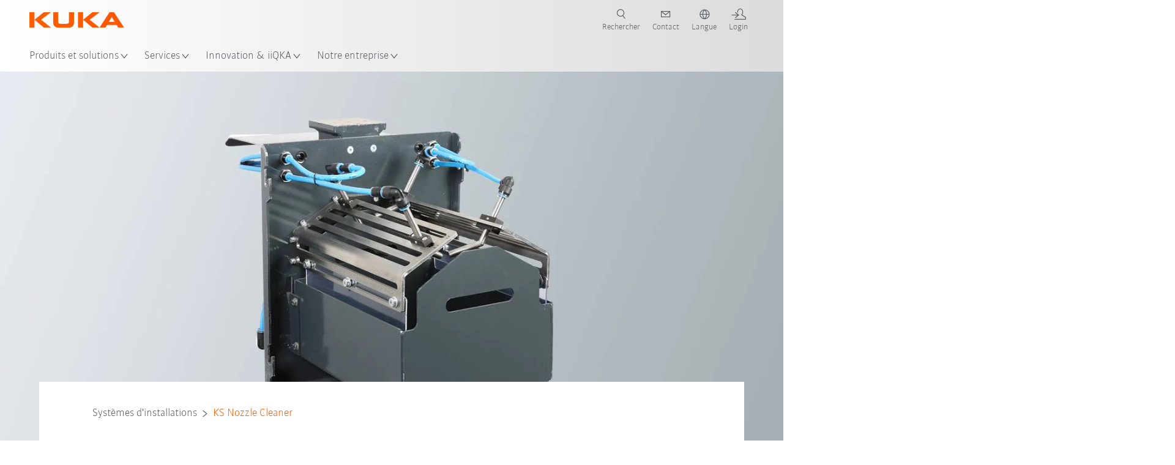

--- FILE ---
content_type: text/html; charset=utf-8
request_url: https://www.kuka.com/fr-ch/produits-et-prestations/installations-de-production/produits-standard-pour-l%E2%80%99automatisation/syst%C3%A8mes-d'installations/ks-nozzle-cleaner
body_size: 30476
content:
<!DOCTYPE html>
	<!--[if lte IE 9]><html class="ie" lang="fr-CH"><![endif]-->
<!--[if (!IE)|(IEMobile)]><!--><html class="no-ie" lang="fr-CH" ><!--<![endif]-->
<head>
	<title>KS Nozzle Cleaner | KUKA</title>
	<meta http-equiv="Content-Type" content="text/html; charset=utf-8"/>
    <meta http-equiv="X-UA-Compatible" content="IE=edge"/>
	<meta name="description" content="Le nettoyeur de buses KUKA KS Nozzle Cleaner garantit des cordons durablement propres dans le domaine de la construction de carrosseries. Lisez ici pour en savoir plus !" />
	<meta name="keywords" content="KS Nozzle Cleaner, construction de carrosseries" />
	<meta name="robots" content="index, follow" />
	<link rel="preload" as="image" fetchpriority="high" href="/-/media/kuka-corporate/images/products/standardprodukte/nozzlecleaner_s0837_106.jpg?rev=705859efce78403ebec499ce39cc0c96&amp;w=1900&amp;hash=E92CDEB5B3B886451239916E42DD94A8" imagesrcset="/-/media/kuka-corporate/images/products/standardprodukte/nozzlecleaner_s0837_106.jpg?rev=705859efce78403ebec499ce39cc0c96&amp;w=767&amp;hash=1A351BF4BAE9378B0DE59AC693251493 767w, /-/media/kuka-corporate/images/products/standardprodukte/nozzlecleaner_s0837_106.jpg?rev=705859efce78403ebec499ce39cc0c96&amp;w=1400&amp;hash=71ABDF43C793873690AA3F76560E7FF6 1400w, /-/media/kuka-corporate/images/products/standardprodukte/nozzlecleaner_s0837_106.jpg?rev=705859efce78403ebec499ce39cc0c96&amp;w=1900&amp;hash=E92CDEB5B3B886451239916E42DD94A8 1900w" imagesizes="(min-width: 1px) 100vw">
	<link rel="canonical" href="https://www.kuka.com/fr-ch/produits-et-prestations/installations-de-production/produits-standard-pour-l%e2%80%99automatisation/syst%c3%a8mes-d'installations/ks-nozzle-cleaner" />
	<link rel="alternate" hreflang="x-default" href="https://www.kuka.com/en-de/products/production-systems/standard-products-for-automation/plant-systems/ks-nozzle-cleaner" />
	<link rel="alternate" hreflang="de" href="https://www.kuka.com/de-de/produkte-leistungen/produktionsanlagen/standardprodukte-f%c3%bcr-die-automatisierung/anlagensysteme/ks-nozzle-cleaner" />
	<link rel="alternate" hreflang="en" href="https://www.kuka.com/en-de/products/production-systems/standard-products-for-automation/plant-systems/ks-nozzle-cleaner" />
	<link rel="alternate" hreflang="es" href="https://www.kuka.com/es-es/productos-servicios/instalaciones-de-producci%c3%b3n/productos-est%c3%a1ndar-para-la-automatizaci%c3%b3n/sistemas-de-instalaci%c3%b3n/ks-nozzle-cleaner" />
	<link rel="alternate" hreflang="fr" href="https://www.kuka.com/fr-fr/produits-et-prestations/installations-de-production/produits-standard-pour-l%e2%80%99automatisation/syst%c3%a8mes-d'installations/ks-nozzle-cleaner" />
	<link rel="alternate" hreflang="nl" href="https://www.kuka.com/nl-be/producten/productiesystemen/standaardproducten-voor-de-automatisering/installatiesystemen/ks-nozzle-cleaner" />
	<link rel="alternate" hreflang="zh" href="https://www.kuka.cn/zh-cn/products/production-systems/standard-products-for-automation/systems-equipment/ks-nozzle-cleaner" />
	<link rel="alternate" hreflang="zh-SG" href="https://www.kuka.com/zh-sg/products/production-systems/standard-products-for-automation/systems-equipment/ks-nozzle-cleaner" />
	<link rel="alternate" hreflang="cs-CZ" href="https://www.kuka.com/cs-cz/produkty,-slu%c5%beby/v%c3%bdrobn%c3%ad-linky/standardn%c3%ad-produkty-pro-automatizaci/syst%c3%a9my-za%c5%99%c3%adzen%c3%ad/ks-nozzle-cleaner" />
	<link rel="alternate" hreflang="nl-BE" href="https://www.kuka.com/nl-be/producten/productiesystemen/standaardproducten-voor-de-automatisering/installatiesystemen/ks-nozzle-cleaner" />
	<link rel="alternate" hreflang="en-AT" href="https://www.kuka.com/en-at/products/production-systems/standard-products-for-automation/plant-systems/ks-nozzle-cleaner" />
	<link rel="alternate" hreflang="en-BE" href="https://www.kuka.com/en-be/products/production-systems/standard-products-for-automation/plant-systems/ks-nozzle-cleaner" />
	<link rel="alternate" hreflang="en-CH" href="https://www.kuka.com/en-ch/products/production-systems/standard-products-for-automation/plant-systems/ks-nozzle-cleaner" />
	<link rel="alternate" hreflang="en-CN" href="https://www.kuka.cn/en-cn/products/production-systems/standard-products-for-automation/plant-systems/ks-nozzle-cleaner" />
	<link rel="alternate" hreflang="en-DE" href="https://www.kuka.com/en-de/products/production-systems/standard-products-for-automation/plant-systems/ks-nozzle-cleaner" />
	<link rel="alternate" hreflang="en-AU" href="https://www.kuka.com/en-au/products/production-systems/standard-products-for-automation/plant-systems/ks-nozzle-cleaner" />
	<link rel="alternate" hreflang="en-CA" href="https://www.kuka.com/en-ca/products/production-systems/standard-products-for-automation/plant-systems/ks-nozzle-cleaner" />
	<link rel="alternate" hreflang="en-MY" href="https://www.kuka.com/en-my/products/production-systems/standard-products-for-automation/plant-systems/ks-nozzle-cleaner" />
	<link rel="alternate" hreflang="en-SG" href="https://www.kuka.com/en-sg/products/production-systems/standard-products-for-automation/plant-systems/ks-nozzle-cleaner" />
	<link rel="alternate" hreflang="en-GB" href="https://www.kuka.com/en-gb/products/production-systems/standard-products-for-automation/plant-systems/ks-nozzle-cleaner" />
	<link rel="alternate" hreflang="en-US" href="https://www.kuka.com/en-us/products/production-systems/standard-products-for-automation/plant-systems/ks-nozzle-cleaner" />
	<link rel="alternate" hreflang="en-HU" href="https://www.kuka.com/en-hu/products/production-systems/standard-products-for-automation/plant-systems/ks-nozzle-cleaner" />
	<link rel="alternate" hreflang="en-SE" href="https://www.kuka.com/en-se/products/production-systems/standard-products-for-automation/plant-systems/ks-nozzle-cleaner" />
	<link rel="alternate" hreflang="fr-BE" href="https://www.kuka.com/fr-be/produits-et-prestations/installations-de-production/produits-standard-pour-l%e2%80%99automatisation/syst%c3%a8mes-d'installations/ks-nozzle-cleaner" />
	<link rel="alternate" hreflang="fr-CA" href="https://www.kuka.com/fr-ca/produits-et-prestations/installations-de-production/produits-standard-pour-l%e2%80%99automatisation/syst%c3%a8mes-d'installations/ks-nozzle-cleaner" />
	<link rel="alternate" hreflang="fr-FR" href="https://www.kuka.com/fr-fr/produits-et-prestations/installations-de-production/produits-standard-pour-l%e2%80%99automatisation/syst%c3%a8mes-d'installations/ks-nozzle-cleaner" />
	<link rel="alternate" hreflang="fr-CH" href="https://www.kuka.com/fr-ch/produits-et-prestations/installations-de-production/produits-standard-pour-l%e2%80%99automatisation/syst%c3%a8mes-d'installations/ks-nozzle-cleaner" />
	<link rel="alternate" hreflang="de-AT" href="https://www.kuka.com/de-at/produkte-leistungen/produktionsanlagen/standardprodukte-f%c3%bcr-die-automatisierung/anlagensysteme/ks-nozzle-cleaner" />
	<link rel="alternate" hreflang="de-DE" href="https://www.kuka.com/de-de/produkte-leistungen/produktionsanlagen/standardprodukte-f%c3%bcr-die-automatisierung/anlagensysteme/ks-nozzle-cleaner" />
	<link rel="alternate" hreflang="de-CH" href="https://www.kuka.com/de-ch/produkte-leistungen/produktionsanlagen/standardprodukte-f%c3%bcr-die-automatisierung/anlagensysteme/ks-nozzle-cleaner" />
	<link rel="alternate" hreflang="hu-HU" href="https://www.kuka.com/hu-hu/term%c3%a9kek-szolg%c3%a1ltat%c3%a1sok/gy%c3%a1rt%c3%b3berendez%c3%a9sek/szabv%c3%a1nyos-automatiz%c3%a1l%c3%a1si-term%c3%a9kek/rendszerek/ks-nozzle-cleaner" />
	<link rel="alternate" hreflang="it-IT" href="https://www.kuka.com/it-it/prodotti-servizi/impianti-di-produzione/prodotti-standard-per-l%e2%80%99automazione/sistemi-di-impianti/ks-nozzle-cleaner" />
	<link rel="alternate" hreflang="ko-KR" href="https://www.kuka.com/ko-kr/%ec%a0%9c%ed%92%88/%ec%83%9d%ec%82%b0%ec%84%a4%eb%b9%84/standard-products-for-automation/plant-systems/ks-nozzle-cleaner" />
	<link rel="alternate" hreflang="pl-PL" href="https://www.kuka.com/pl-pl/produkty-i-us%c5%82ugi/instalacje-produkcyjne/standardowe-produkty-do-robotyzacji/systemy-instalacji-przemys%c5%82owych/ks-nozzle-cleaner" />
	<link rel="alternate" hreflang="zh-CN" href="https://www.kuka.cn/zh-cn/products/production-systems/standard-products-for-automation/systems-equipment/ks-nozzle-cleaner" />
	<link rel="alternate" hreflang="ro-RO" href="https://www.kuka.com/ro-ro/produse-servicii/instala%c8%9bii-de-produc%c8%9bie/standard-products-for-automation/plant-systems/ks-nozzle-cleaner" />
	<link rel="alternate" hreflang="sk-SK" href="https://www.kuka.com/sk-sk/produkty-a-slu%c5%beby/v%c3%bdrobn%c3%a9-zariadenia/%c5%a1tandardn%c3%a9-produkty-na-automatiz%c3%a1ciu/syst%c3%a9my-za%c5%99%c3%adzen%c3%ad/ks-nozzle-cleaner" />
	<link rel="alternate" hreflang="es-MX" href="https://www.kuka.com/es-mx/productos-servicios/instalaciones-de-producci%c3%b3n/productos-est%c3%a1ndar-para-la-automatizaci%c3%b3n/sistemas-de-instalaci%c3%b3n/ks-nozzle-cleaner" />
	<link rel="alternate" hreflang="es-ES" href="https://www.kuka.com/es-es/productos-servicios/instalaciones-de-producci%c3%b3n/productos-est%c3%a1ndar-para-la-automatizaci%c3%b3n/sistemas-de-instalaci%c3%b3n/ks-nozzle-cleaner" />
	<link rel="alternate" hreflang="sv-SE" href="https://www.kuka.com/sv-se/produkter-tj%c3%a4nster/produktionsanl%c3%a4ggningar/standardprodukter-f%c3%b6r-automatisering/anl%c3%a4ggningssystem/ks-nozzle-cleaner" />
	<link rel="alternate" hreflang="th-TH" href="https://www.kuka.com/th-th/%e0%b8%9c%e0%b8%a5%e0%b8%b4%e0%b8%95%e0%b8%a0%e0%b8%b1%e0%b8%93%e0%b8%91%e0%b9%8c/%e0%b8%a3%e0%b8%b0%e0%b8%9a%e0%b8%9a%e0%b8%81%e0%b8%b2%e0%b8%a3%e0%b8%9c%e0%b8%a5%e0%b8%b4%e0%b8%95/%e0%b8%9c%e0%b8%a5%e0%b8%b4%e0%b8%95%e0%b8%a0%e0%b8%b1%e0%b8%93%e0%b8%91%e0%b9%8c%e0%b8%a1%e0%b8%b2%e0%b8%95%e0%b8%a3%e0%b8%90%e0%b8%b2%e0%b8%99%e0%b8%aa%e0%b8%b3%e0%b8%ab%e0%b8%a3%e0%b8%b1%e0%b8%9a%e0%b8%81%e0%b8%b2%e0%b8%a3%e0%b8%97%e0%b8%b3%e0%b8%87%e0%b8%b2%e0%b8%99%e0%b8%ad%e0%b8%b1%e0%b8%95%e0%b9%82%e0%b8%99%e0%b8%a1%e0%b8%b1%e0%b8%95%e0%b8%b4/%e0%b8%a3%e0%b8%b0%e0%b8%9a%e0%b8%9a%e0%b9%82%e0%b8%a3%e0%b8%87%e0%b8%87%e0%b8%b2%e0%b8%99/%e0%b9%80%e0%b8%84%e0%b8%a3%e0%b8%b7%e0%b9%88%e0%b8%ad%e0%b8%87%e0%b8%97%e0%b8%b3%e0%b8%84%e0%b8%a7%e0%b8%b2%e0%b8%a1%e0%b8%aa%e0%b8%b0%e0%b8%ad%e0%b8%b2%e0%b8%94%e0%b8%ab%e0%b8%b1%e0%b8%a7%e0%b8%89%e0%b8%b5%e0%b8%94-ks" />
	<link rel="alternate" hreflang="tr-TR" href="https://www.kuka.com/tr-tr/%c3%bcr%c3%bcnler/%c3%bcretim-tesisleri/otomasyon-i%c3%a7in-standart-%c3%bcr%c3%bcnler/tesis-sistemleri/ks-nozzle-cleaner" />
	<link rel="alternate" hreflang="zh-MY" href="https://www.kuka.com/zh-my/products/production-systems/standard-products-for-automation/systems-equipment/ks-nozzle-cleaner" />
	<link rel="alternate" hreflang="pt-BR" href="https://www.kuka.com/pt-br/produtos-servi%c3%a7os/instala%c3%a7%c3%b5es-de-produ%c3%a7%c3%a3o/produtos-padr%c3%a3o-para-a-automa%c3%a7%c3%a3o/sistemas-de-instala%c3%a7%c3%b5es/ks-nozzle-cleaner" />
	<link rel="alternate" hreflang="pt-PT" href="https://www.kuka.com/pt-pt/produtos-servi%c3%a7os/instala%c3%a7%c3%b5es-de-produ%c3%a7%c3%a3o/produtos-padr%c3%a3o-para-a-automa%c3%a7%c3%a3o/sistemas-de-instala%c3%a7%c3%b5es/ks-nozzle-cleaner" />
	<link rel="alternate" hreflang="vi-VN" href="https://www.kuka.com/vi-vn/s%e1%ba%a3n-ph%e1%ba%a9m/c%c3%a1c-m%c3%a1y-m%c3%b3c-s%e1%ba%a3n-xu%e1%ba%a5t/standard-products-for-automation/plant-systems/ks-nozzle-cleaner" />
	
	<link rel="preload" href="/assets/fonts/KUKA-Bulo_web.woff2" as="font" type="font/woff2" crossorigin />
	<link rel="preload" href="/assets/fonts/KUKA-Bulo_Bold_web.woff2" as="font" type="font/woff2" crossorigin />
	<link rel="preload" href="/assets/fonts/KUKA-Brand_Iconfont.woff2?bvejt7" as="font" type="font/woff2" crossorigin />
	
    <meta name="viewport" id="viewport-meta" content="width=device-width, initial-scale=1.0"/>
    <meta name="content-language" content="fr-CH" />
	<meta name="language" content="fr-CH"/>
    <!-- facebook -->
    
    
    <!-- OpenGraph -->
    <meta property="og:url" content="https://www.kuka.com/fr-ch/produits-et-prestations/installations-de-production/produits-standard-pour-l%e2%80%99automatisation/syst%c3%a8mes-d'installations/ks-nozzle-cleaner"/>
    <meta property="og:site_name" content="KUKA"/>
	<meta property="og:title" content="KS Nozzle Cleaner | KUKA"/>
	<meta property="og:image" content="https://www.kuka.com/-/media/kuka-corporate/images/products/standardprodukte/nozzlecleaner_s0837_106.jpg?rev=705859efce78403ebec499ce39cc0c96&amp;w=1900&amp;hash=E92CDEB5B3B886451239916E42DD94A8"/>
    <meta property="og:description" content="Le nettoyeur de buses KUKA KS Nozzle Cleaner garantit des cordons durablement propres dans le domaine de la construction de carrosseries. Lisez ici pour en savoir plus !"/>
	<meta property="og:type" content="WebPage"/>
	

	
	
	<link rel="icon" href="/-/media/kuka-corporate/images/home/logos/kuka-favicon.ico?rev=cb2a9e1acb79492bb87bfb18b28e6e7a&amp;hash=1E4E6C4A8C378A41C2FC8B71818994C3">
	<link rel="shortcut icon" href="/-/media/kuka-corporate/images/home/logos/kuka-favicon.ico?rev=cb2a9e1acb79492bb87bfb18b28e6e7a&amp;hash=1E4E6C4A8C378A41C2FC8B71818994C3">
	<link rel="apple-touch-icon-precomposed" href="/-/media/kuka-corporate/images/home/logos/kuka_touchicon-152.png?rev=-1&amp;hash=5135E265176254D8D1CACD2DB725D193"/>
	<link rel="apple-touch-icon" href="/-/media/kuka-corporate/images/home/logos/kuka_touchicon-152.png?rev=-1&amp;hash=5135E265176254D8D1CACD2DB725D193"/>
	<meta name="msapplication-TileColor" content="#FFFFFF">
	<meta name="msapplication-TileImage" content="/-/media/kuka-corporate/images/home/logos/kuka_touchicon-152.png?rev=-1&amp;hash=5135E265176254D8D1CACD2DB725D193">
	<meta name="msapplication-config" content="/fr-ch/browserconfig">
	<link rel="manifest" href="/fr-ch/manifest">
	<meta name="theme-color" content="#FF5800">
	
	<style>
		:lang(fr-CH){ font-family:'kuka-bulo', Calibri, Segoe UI, Helvetica, Arial, Sans-Serif }
		
	</style>
	<link rel="stylesheet" href="/frontend/dist/app.css?v=5.19.1" type="text/css" />
	
    <!-- Google Site Verification -->
<meta name="google-site-verification" content="eqDP84ikUtn04eG8RyydTpSeDAw4UoNFH8f8ARWzNaI" />
<!-- End Google Site Verification -->
<!-- Google Tag Manager -->
<script type="text/plain" data-cookiecategory="marketing">
if ( document.querySelector('html').getAttribute("lang") != "zh-CN" && document.querySelector('html').getAttribute("lang") != "en-CN" )
{
(function(w,d,s,l,i){w[l]=w[l]||[];w[l].push({'gtm.start':
new Date().getTime(),event:'gtm.js'});var f=d.getElementsByTagName(s)[0],
j=d.createElement(s),dl=l!='dataLayer'?'&l='+l:'';j.async=true;j.src=
'https://www.googletagmanager.com/gtm.js?id='+i+dl;f.parentNode.insertBefore(j,f);
})(window,document,'script','dataLayer','GTM-PD2NWFW');
}
</script>
<!-- End Google Tag Manager -->
	<script>
		var cookieGdpr = {
			cookieNotice: "Ce contenu n’est pas disponible du fait de vos réglages des cookies.",
			consentBtnLabel: "Autoriser les cookies"
		};
	</script>
	<script>
	 window.dataLayer = window.dataLayer || [];
	 window.dataLayer.push({
	  'event': 'cms-url',
	  'language': 'fr-ch',
	  'path': '/kuka internet/home/products/production systems/standard products for automation/systems equipment/ks nozzle cleaner',
	  'id': 'BB6208FA907C4077A0FD34B6A5797E3E'
	 });
	</script>
	<script type="application/ld+json">
	[{"@context":"https://schema.org","@type":"Organization","name":"KUKA","url":"/fr-ch","logo":"https://www.kuka.com/-/media/kuka-corporate/images/home/logos/kuka_logo.svg?rev=-1&w=1400&hash=FEA5DB9D94663DFDDE1761A95DF1B186","description":"KUKA est un leader mondial parmi les fournisseurs de robotique intelligente, de techniques d’installations et d’ingénierie de systèmes et fait avancer la numérisation dans l'industrie.","address":null,"contactPoint":null,"sameAs":["https://www.youtube.com/c/KukaRobotGroup/?sub_confirmation=1","https://www.facebook.com/KUKADACH","https://www.instagram.com/kuka_dach/","https://www.linkedin.com/company/kukaglobal"],"telephone":"+49 821 797 3000"},{"@context":"https://schema.org","@type":"WebPage","name":"KS Nozzle Cleaner | KUKA","url":"https://www.kuka.com/fr-ch/produits-et-prestations/installations-de-production/produits-standard-pour-l%e2%80%99automatisation/syst%c3%a8mes-d'installations/ks-nozzle-cleaner","headline":"Buses de collage propres grâce au KS Nozzle Cleaner","description":"Le nettoyeur de buses KUKA KS Nozzle Cleaner garantit des cordons durablement propres dans le domaine de la construction de carrosseries. Lisez ici pour en savoir plus !","potentialAction":{"@type":"SearchAction","target":"https://www.kuka.com/fr-ch/search-results-page?q={search_term_string}","query-input":"required name=search_term_string"}},{"@context":"https://schema.org","@type":"BreadcrumbList","itemListElement":[{"@type":"ListItem","position":1,"item":{"@id":"/fr-ch","name":"Page d'accueil"}},{"@type":"ListItem","position":2,"item":{"@id":"/fr-ch/produits-et-prestations","name":"Produits et prestations"}},{"@type":"ListItem","position":3,"item":{"@id":"/fr-ch/produits-et-prestations/installations-de-production","name":"Installations de production"}},{"@type":"ListItem","position":4,"item":{"@id":"/fr-ch/produits-et-prestations/installations-de-production/produits-standard-pour-l%e2%80%99automatisation","name":"Produits standard pour l’automatisation"}},{"@type":"ListItem","position":5,"item":{"@id":"/fr-ch/produits-et-prestations/installations-de-production/produits-standard-pour-l%e2%80%99automatisation/syst%c3%a8mes-d'installations","name":"Systèmes d'installations"}},{"@type":"ListItem","position":6,"item":{"@id":"/fr-ch/produits-et-prestations/installations-de-production/produits-standard-pour-l%e2%80%99automatisation/syst%c3%a8mes-d'installations/ks-nozzle-cleaner","name":"KS Nozzle Cleaner"}}]},{"@context":"https://schema.org","@type":"Article","mainEntityOfPage":null,"headline":"Buses de collage propres grâce au KS Nozzle Cleaner","image":["https://www.kuka.com/-/media/kuka-corporate/images/products/standardprodukte/nozzlecleaner_s0837_106.jpg?rev=705859efce78403ebec499ce39cc0c96&w=1900&hash=E92CDEB5B3B886451239916E42DD94A8"],"datePublished":"2017-03-02T15:44:57Z","dateModified":"2019-04-10T08:55:36Z","isPartOf":null}]
	</script>

	
	
<link rel="stylesheet" href="/dist/cookieconsent.kuka.css" fetchpriority="high" />

<script defer src="/assets/cookieconsent/cookieconsent.js" fetchpriority="high"></script>

<script>
    document.documentElement.classList.add('cc-kuka');	// Do not remove!
    document.documentElement.classList.add('cc-kuka');	// cc-kuka, cc-swisslog, cc-healthcare, cc-translogic

    window.addEventListener('load', function () {
    	const cc = initCookieConsent();
    	const options = {
    		autoclear_cookies: true,
    		// autorun: true,                          					// default: true
			cookie_domain: '.kuka.com', 					    // Enter base domain
    		// cookie_expiration: 182,                 					// default: 182 (days)
			cookie_name: 'gdpr_settings',               				// default: 'gdpr_settings'
    		// cookie_necessary_only_expiration: 182   					// default: disabled
    		// cookie_path: '/',                       					// default: root
    		// cookie_same_site: 'Lax',                					// default: 'Lax'
    		current_lang: 'fr-CH',								// Required, adapt to fit your needs
    		// hide_from_bots: true,                   					// default: true
    		languages: {},							   					// Required, do not remove
    		page_scripts: true,											// Required, do not remove

    		// How consent and settings modals are displayed:
    		gui_options: {
    			consent_modal: {
    				layout: 'cloud',               		// box / cloud / bar
    				position: 'bottom center',     		// left / right / center + top / middle / bottom
    				transition: 'zoom'           		// slide / zoom
    			},
    			settings_modal: {
    				layout: 'box',                 		// bar / box
    				// position: 'left',              	// left / right
    				transition: 'zoom'             		// slide / zoom
    			}
    		},

			// Dispatch events when user interacts with the consent modal:
			onAccept: (cookie) => {
				const acceptEvent = new CustomEvent('cookieConsentAccept', { detail: { cookie, cc: window.cc } });
				document.dispatchEvent(acceptEvent);
			},
			onChange: (cookie, changed_categories) => {
				const changeEvent = new CustomEvent('cookieConsentChange', { detail: { cookie, changed_categories, cc: window.cc } });
				document.dispatchEvent(changeEvent);
			},
    	};

    	fetch(`/api/cxxkxxcxnsxnt/kuka?sc_lang=${options.current_lang}`)
    		.then(response => response.json())
    		.then(data => {
    			options.languages[options.current_lang] = data;
    			cc.run(options);
                window.cc = cc; // Make cc available after it has executed.
    		})
    		.catch(error => {
    			console.error('Error in fetching Cookie Consent config:', error);
    		});
    });
</script>

	

</head>

<body class="mod mod-layout " data-connectors="responsive, toggle">
	

	

	
	
	<header class="o-header js-header">
	
	<nav class="mod mod-nav-next" data-connectors="toggle">
	
	<div class="js-menu mod-nav-next__menu" data-menu-id="E3E5D7E6AA1D43C5B285422A63DA3B1Cmenu">
		
		<div class="mod-nav-next__menu__tabs">
			<ul class="container list-unstyled tabs__list">
				
				<li class="tabs__list__item">
					<button
						type="button"
						class="js-menuTabBtn item__btn item__btn--active"
						data-tab-target="AC151350259545CFB0DFA9C489793FE2tab"
					>
						Produits
					</button>
				</li>
				
				<li class="tabs__list__item">
					<button
						type="button"
						class="js-menuTabBtn item__btn "
						data-tab-target="B835CBBEC095491FA2C7FD324FFCD828tab"
					>
						Secteurs
					</button>
				</li>
				
				<li class="tabs__list__item">
					<button
						type="button"
						class="js-menuTabBtn item__btn "
						data-tab-target="4CC5145FCEF6487393F3B6A1C3F5E4B9tab"
					>
						Applications
					</button>
				</li>
				
			</ul>
		</div>
		

		<div class="container mod-nav-next__menu__content">
			
			
			<!-- TABS -->
			<div class="js-contentLeft js-menuTab content__left content__left--active" data-tab-id="AC151350259545CFB0DFA9C489793FE2tab">
				<!-- <div class="content__left__title">
					<a href="https://www.kuka.com/fr-ch/produits-et-prestations">Produits et prestations</a>
				</div> -->
				<div class="js-columns content__left__columns">
					<div class="js-column columns__col columns__col--menu">
						<ul class="js-menuColumnList list-unstyled columns__col__list"></ul>
					</div>
					<div class="js-column columns__col columns__col--tabs">
						<button type="button" class="js-backLink columns__col__backLink">
							<span class="icon-backward"></span>
							Produits et solutions
						</button>
						<ul class="list-unstyled columns__col__list">
							
							<li class="list__item">
								<button
									type="button"
									class="js-link list__item__link list__item__link--tab"
									data-tab-target="AC151350259545CFB0DFA9C489793FE2tab"
								>
									Produits
									<span class="icon-arrow-right"></span>
								</button>
							</li>
							
							<li class="list__item">
								<button
									type="button"
									class="js-link list__item__link list__item__link--tab"
									data-tab-target="B835CBBEC095491FA2C7FD324FFCD828tab"
								>
									Secteurs
									<span class="icon-arrow-right"></span>
								</button>
							</li>
							
							<li class="list__item">
								<button
									type="button"
									class="js-link list__item__link list__item__link--tab"
									data-tab-target="4CC5145FCEF6487393F3B6A1C3F5E4B9tab"
								>
									Applications
									<span class="icon-arrow-right"></span>
								</button>
							</li>
							
						</ul>
					</div>
					
	<div class="js-column columns__col" data-column-id="C1291DDB00034A9BA833E2F1C8040B08col">
		<button type="button" class="js-backLink columns__col__backLink">
			<span class="icon-backward"></span>
			Produits
		</button>
		<ul class="list-unstyled columns__col__list">
	
	<li class="list__item">
		<a
			href="/fr-ch/produits-et-prestations/syst%c3%a8mes-de-robots"
			target=""
			class="js-link list__item__link  list__item__link--items"
			data-item-id="57EDED0740784DF7B41EA19D63435D69"
		>
			Systèmes de robots
			
			<span class="icon-arrow-right"></span>
			
		</a>
	</li>
	
	<li class="list__item">
		<a
			href="/fr-ch/produits-et-prestations/amr-robotique-mobile-autonome"
			target=""
			class="js-link list__item__link  list__item__link--items"
			data-item-id="2DA565D17DBD42ECA9DD29616909DCAA"
		>
			Robotique mobile autonome (AMR)
			
			<span class="icon-arrow-right"></span>
			
		</a>
	</li>
	
	<li class="list__item">
		<a
			href="/fr-ch/produits-et-prestations/machines-de-fabrication"
			target=""
			class="js-link list__item__link  list__item__link--items"
			data-item-id="6276809EE0934A2BBBE8FC64DA7D379C"
		>
			Machines de fabrication
			
			<span class="icon-arrow-right"></span>
			
		</a>
	</li>
	
	<li class="list__item">
		<a
			href="/fr-ch/produits-et-prestations/installations-de-production"
			target=""
			class="js-link list__item__link list__item__link--active list__item__link--items"
			data-item-id="9C920C8F2588415C83C29EBBF865F95F"
		>
			Installations de production
			
			<span class="icon-arrow-right"></span>
			
		</a>
	</li>
	
</ul>

	</div>
	
		
	
		
	
		
	
		
			
				<div class="js-column columns__col" data-column-id="9C920C8F2588415C83C29EBBF865F95F">
					<button type="button" class="js-backLink columns__col__backLink">
						<span class="icon-backward"></span>
						Produits et prestations
					</button>
					<ul class="list-unstyled columns__col__list">
	
	<li class="list__item">
		<a
			href="/fr-ch/produits-et-prestations/installations-de-production"
			target=""
			class="js-link list__item__link  "
			data-item-id="9C920C8F2588415C83C29EBBF865F95F-first"
		>
			Installations de production
			
		</a>
	</li>
	
	<li class="list__item">
		<a
			href="/fr-ch/produits-et-prestations/installations-de-production/construction-d&#39;installations-pour-l%e2%80%99industrie-automobile"
			target=""
			class="js-link list__item__link  list__item__link--items"
			data-item-id="8DCA6B85462F482F9B8B0C6945BF2EC9"
		>
			Construction d&#39;installations pour l’industrie automobile
			
			<span class="icon-arrow-right"></span>
			
		</a>
	</li>
	
	<li class="list__item">
		<a
			href="/fr-ch/produits-et-prestations/installations-de-production/conseils-en-technologie"
			target=""
			class="js-link list__item__link  list__item__link--items"
			data-item-id="5608A869B88242389D85CE45CE4F683B"
		>
			Conseils en technologie
			
			<span class="icon-arrow-right"></span>
			
		</a>
	</li>
	
	<li class="list__item">
		<a
			href="/fr-ch/produits-et-prestations/installations-de-production/produits-standard-pour-l%e2%80%99automatisation"
			target=""
			class="js-link list__item__link list__item__link--active list__item__link--items"
			data-item-id="255ECFA87ED046AC8421DC53816BB97F"
		>
			Produits standard pour l’automatisation
			
			<span class="icon-arrow-right"></span>
			
		</a>
	</li>
	
</ul>

				</div>
				
					
				
					
				
					
				
					
						
							<div class="js-column columns__col" data-column-id="255ECFA87ED046AC8421DC53816BB97F">
								<button type="button" class="js-backLink columns__col__backLink">
									<span class="icon-backward"></span>
									Installations de production
								</button>
								<ul class="list-unstyled columns__col__list">
	
	<li class="list__item">
		<a
			href="/fr-ch/produits-et-prestations/installations-de-production/produits-standard-pour-l%e2%80%99automatisation"
			target=""
			class="js-link list__item__link  "
			data-item-id="255ECFA87ED046AC8421DC53816BB97F-first"
		>
			Produits standard pour l’automatisation
			
		</a>
	</li>
	
	<li class="list__item">
		<a
			href="/fr-ch/produits-et-prestations/installations-de-production/produits-standard-pour-l%e2%80%99automatisation/ks-flexroller"
			target=""
			class="js-link list__item__link  "
			data-item-id="EF4446B70DE84EF782BDF0E080B6E156"
		>
			KS FlexRoller
			
		</a>
	</li>
	
	<li class="list__item">
		<a
			href="/fr-ch/produits-et-prestations/installations-de-production/produits-standard-pour-l%e2%80%99automatisation/plates-formes-de-robots-ks"
			target=""
			class="js-link list__item__link  "
			data-item-id="EEA20F2A6C9D41B8B2DA6C8704059927"
		>
			Plates-formes de robots KS
			
		</a>
	</li>
	
	<li class="list__item">
		<a
			href="/fr-ch/produits-et-prestations/installations-de-production/produits-standard-pour-l%e2%80%99automatisation/syst%c3%a8mes-d&#39;installations"
			target=""
			class="js-link list__item__link list__item__link--active "
			data-item-id="C12E64CC33BC490FAE739752ACB5060D"
		>
			Systèmes d&#39;installations
			
		</a>
	</li>
	
	<li class="list__item">
		<a
			href="/fr-ch/produits-et-prestations/installations-de-production/produits-standard-pour-l%e2%80%99automatisation/syst%c3%a8mes-d%e2%80%99agrafage"
			target=""
			class="js-link list__item__link  "
			data-item-id="6B9F9E15699843F09C40CD34C337B67C"
		>
			Systèmes d’agrafage
			
		</a>
	</li>
	
	<li class="list__item">
		<a
			href="/fr-ch/produits-et-prestations/installations-de-production/produits-standard-pour-l%e2%80%99automatisation/syst%c3%a8mes-d%e2%80%99alimentation-de-pi%c3%a8ces"
			target=""
			class="js-link list__item__link  "
			data-item-id="59F1534E94D74E7DB36DFCFD4CBCA0C6"
		>
			Systèmes d’alimentation de pièces
			
		</a>
	</li>
	
</ul>

							</div>
						
					
				
			
		
	


				</div>
			</div>
			<!-- /TABS -->
			
			<!-- TABS -->
			<div class="js-contentLeft js-menuTab content__left " data-tab-id="B835CBBEC095491FA2C7FD324FFCD828tab">
				<!-- <div class="content__left__title">
					<a href="https://www.kuka.com/fr-ch/secteurs">Secteurs</a>
				</div> -->
				<div class="js-columns content__left__columns">
					<div class="js-column columns__col columns__col--menu">
						<ul class="js-menuColumnList list-unstyled columns__col__list"></ul>
					</div>
					<div class="js-column columns__col columns__col--tabs">
						<button type="button" class="js-backLink columns__col__backLink">
							<span class="icon-backward"></span>
							Produits et solutions
						</button>
						<ul class="list-unstyled columns__col__list">
							
							<li class="list__item">
								<button
									type="button"
									class="js-link list__item__link list__item__link--tab"
									data-tab-target="AC151350259545CFB0DFA9C489793FE2tab"
								>
									Produits
									<span class="icon-arrow-right"></span>
								</button>
							</li>
							
							<li class="list__item">
								<button
									type="button"
									class="js-link list__item__link list__item__link--tab"
									data-tab-target="B835CBBEC095491FA2C7FD324FFCD828tab"
								>
									Secteurs
									<span class="icon-arrow-right"></span>
								</button>
							</li>
							
							<li class="list__item">
								<button
									type="button"
									class="js-link list__item__link list__item__link--tab"
									data-tab-target="4CC5145FCEF6487393F3B6A1C3F5E4B9tab"
								>
									Applications
									<span class="icon-arrow-right"></span>
								</button>
							</li>
							
						</ul>
					</div>
					
	<div class="js-column columns__col" data-column-id="F5AA224DC7E64EB4A90AA88CED61B9ABcol">
		<button type="button" class="js-backLink columns__col__backLink">
			<span class="icon-backward"></span>
			Secteurs
		</button>
		<ul class="list-unstyled columns__col__list">
	
	<li class="list__item">
		<a
			href="/fr-ch/secteurs/industrie-automobile"
			target=""
			class="js-link list__item__link  list__item__link--items"
			data-item-id="F451C01FE0B04334BBEA44E07528788B"
		>
			Industrie automobile
			
			<span class="icon-arrow-right"></span>
			
		</a>
	</li>
	
	<li class="list__item">
		<a
			href="/fr-ch/secteurs/construction-automatis%c3%a9e-de-maisons-modulaires"
			target=""
			class="js-link list__item__link  "
			data-item-id="5BF33D31EE664DBF87431B559BF1E55D"
		>
			Construction automatisée de maisons
			
		</a>
	</li>
	
	<li class="list__item">
		<a
			href="/fr-ch/secteurs/les-robots-en-m%c3%a9decine"
			target=""
			class="js-link list__item__link  list__item__link--items"
			data-item-id="8C1674CB4963416FBCCBB996CFC17B94"
		>
			Soins et santé
			
			<span class="icon-arrow-right"></span>
			
		</a>
	</li>
	
	<li class="list__item">
		<a
			href="/fr-ch/secteurs/secteur-%c3%a9lectronique"
			target=""
			class="js-link list__item__link  list__item__link--items"
			data-item-id="8EF4EE1AE3644F3C9BF6CC5E45128718"
		>
			Industrie électronique
			
			<span class="icon-arrow-right"></span>
			
		</a>
	</li>
	
	<li class="list__item">
		<a
			href="/fr-ch/secteurs/production-de-batteries"
			target=""
			class="js-link list__item__link  list__item__link--items"
			data-item-id="C1F0FA22C2504800968BF497D32FA77B"
		>
			Production de batteries
			
			<span class="icon-arrow-right"></span>
			
		</a>
	</li>
	
	<li class="list__item">
		<a
			href="/fr-ch/secteurs/commerce-%c3%a9lectronique"
			target=""
			class="js-link list__item__link  "
			data-item-id="CAEE280EB417432AB98CDF4E6C7A1657"
		>
			Commerce électronique et logistique de détail
			
		</a>
	</li>
	
	<li class="list__item">
		<a
			href="/fr-ch/secteurs/industrie-des-biens-de-consommation"
			target=""
			class="js-link list__item__link  list__item__link--items"
			data-item-id="A8372008A8514A31A96EB877C07FA383"
		>
			Industrie des biens de consommation
			
			<span class="icon-arrow-right"></span>
			
		</a>
	</li>
	
	<li class="list__item">
		<a
			href="/fr-ch/secteurs/industrie-de-la-m%c3%a9tallurgie"
			target=""
			class="js-link list__item__link  list__item__link--items"
			data-item-id="4928728031D24F2A9AEB6B768710B09D"
		>
			Industrie de la métallurgie
			
			<span class="icon-arrow-right"></span>
			
		</a>
	</li>
	
	<li class="list__item">
		<a
			href="/fr-ch/secteurs/autres-secteurs"
			target=""
			class="js-link list__item__link  list__item__link--items"
			data-item-id="F58E0CA753CC4F11A7388B204F6C9FFA"
		>
			Autres secteurs
			
			<span class="icon-arrow-right"></span>
			
		</a>
	</li>
	
	<li class="list__item">
		<a
			href="/fr-ch/secteurs/int%c3%a9grateurs-partenaires"
			target=""
			class="js-link list__item__link  "
			data-item-id="95095200B63E4E2D80848825FC549AD1"
		>
			Intégrateurs partenaires KUKA
			
		</a>
	</li>
	
</ul>

	</div>
	
		
	
		
	
		
	
		
	
		
	
		
	
		
	
		
	
		
	
		
	


				</div>
			</div>
			<!-- /TABS -->
			
			<!-- TABS -->
			<div class="js-contentLeft js-menuTab content__left " data-tab-id="4CC5145FCEF6487393F3B6A1C3F5E4B9tab">
				<!-- <div class="content__left__title">
					<a href="https://www.kuka.com/fr-ch/applications">Applications</a>
				</div> -->
				<div class="js-columns content__left__columns">
					<div class="js-column columns__col columns__col--menu">
						<ul class="js-menuColumnList list-unstyled columns__col__list"></ul>
					</div>
					<div class="js-column columns__col columns__col--tabs">
						<button type="button" class="js-backLink columns__col__backLink">
							<span class="icon-backward"></span>
							Produits et solutions
						</button>
						<ul class="list-unstyled columns__col__list">
							
							<li class="list__item">
								<button
									type="button"
									class="js-link list__item__link list__item__link--tab"
									data-tab-target="AC151350259545CFB0DFA9C489793FE2tab"
								>
									Produits
									<span class="icon-arrow-right"></span>
								</button>
							</li>
							
							<li class="list__item">
								<button
									type="button"
									class="js-link list__item__link list__item__link--tab"
									data-tab-target="B835CBBEC095491FA2C7FD324FFCD828tab"
								>
									Secteurs
									<span class="icon-arrow-right"></span>
								</button>
							</li>
							
							<li class="list__item">
								<button
									type="button"
									class="js-link list__item__link list__item__link--tab"
									data-tab-target="4CC5145FCEF6487393F3B6A1C3F5E4B9tab"
								>
									Applications
									<span class="icon-arrow-right"></span>
								</button>
							</li>
							
						</ul>
					</div>
					
	<div class="js-column columns__col" data-column-id="DD41DB84774846F89A1900D6786BA8CAcol">
		<button type="button" class="js-backLink columns__col__backLink">
			<span class="icon-backward"></span>
			Applications
		</button>
		<ul class="list-unstyled columns__col__list">
	
	<li class="list__item">
		<a
			href="/fr-ch/applications/automatisation-des-proc%c3%a9d%c3%a9s-d%e2%80%99assemblage"
			target=""
			class="js-link list__item__link  list__item__link--items"
			data-item-id="093D2F6B1A054368AA5F3F7291CFFE33"
		>
			Procédés d’assemblage
			
			<span class="icon-arrow-right"></span>
			
		</a>
	</li>
	
	<li class="list__item">
		<a
			href="/fr-ch/applications/automatisation-des-proc%c3%a9d%c3%a9s-d%e2%80%99assemblage/souder"
			target=""
			class="js-link list__item__link  list__item__link--items"
			data-item-id="99D60750630E4514BE3A2F59BF898D83"
		>
			Soudage
			
			<span class="icon-arrow-right"></span>
			
		</a>
	</li>
	
	<li class="list__item">
		<a
			href="/fr-ch/applications/automatisation-de-la-manutention"
			target=""
			class="js-link list__item__link  list__item__link--items"
			data-item-id="A30EE5E4CBE24A629C392CAC61207420"
		>
			Manutention
			
			<span class="icon-arrow-right"></span>
			
		</a>
	</li>
	
	<li class="list__item">
		<a
			href="/fr-ch/applications/traitement-m%c3%a9canique"
			target=""
			class="js-link list__item__link  list__item__link--items"
			data-item-id="67B0F6620E414CE0A9296B1FA151CA90"
		>
			Traitement mécanique
			
			<span class="icon-arrow-right"></span>
			
		</a>
	</li>
	
	<li class="list__item">
		<a
			href="/fr-ch/applications/contr%c3%b4le-de-qualit%c3%a9"
			target=""
			class="js-link list__item__link  "
			data-item-id="D166ADD05FAC4B569B15ADEC118BC77C"
		>
			Contrôle de qualité
			
		</a>
	</li>
	
	<li class="list__item">
		<a
			href="/fr-ch/applications/application-peinture-adh%c3%a9sion"
			target=""
			class="js-link list__item__link  "
			data-item-id="ACB84431387243CEA42F2D5D567C30A5"
		>
			Application/ Peinture/ Adhésion
			
		</a>
	</li>
	
	<li class="list__item">
		<a
			href="/fr-ch/applications/d%c3%a9coupe-s%c3%a9paration"
			target=""
			class="js-link list__item__link  list__item__link--items"
			data-item-id="020902C179D84C17AF1A86050655C90E"
		>
			Découpe / séparation
			
			<span class="icon-arrow-right"></span>
			
		</a>
	</li>
	
	<li class="list__item">
		<a
			href="/fr-ch/applications/robot-conditions-environnementales-particuli%c3%a8res"
			target=""
			class="js-link list__item__link  list__item__link--items"
			data-item-id="D5BEA0A632D7419C95ABCE47507DBA25"
		>
			Conditions environnementales particulières
			
			<span class="icon-arrow-right"></span>
			
		</a>
	</li>
	
	<li class="list__item">
		<a
			href="/fr-ch/applications/applications-robotiques-automatis%c3%a9es"
			target=""
			class="js-link list__item__link  list__item__link--items"
			data-item-id="CDAF8864A24C499198F1B29A3C6613D8"
		>
			Applications robotiques automatisées
			
			<span class="icon-arrow-right"></span>
			
		</a>
	</li>
	
</ul>

	</div>
	
		
	
		
	
		
	
		
	
		
	
		
	
		
	
		
	
		
	


				</div>
			</div>
			<!-- /TABS -->
			
			
			
			<!-- TEASERS -->
			<div class="content__right">
				<strong class="js-teasersTitle content__right__title">En savoir plus</strong>
<ul class="list-unstyled content__right__teasers">
	
	<li class="teasers__item">
		<a href="/fr-ch/guide-robot" target="" class="teasers__item__link" style="background-image: url(/-/media/kuka-corporate/images/guided-selling/kuka-pickcontrol-application.jpg?rev=-1&amp;w=320&amp;hash=4D61EE8FFCC88C46E624BA7EAD1B8FDD)">
			<span class="link__label">Guide robot</span>
		</a>
	</li>
	
	<li class="teasers__item">
		<a href="/fr-ch/secteurs/etudes-de-cas" target="" class="teasers__item__link" style="background-image: url(/-/media/kuka-corporate/images/industries/automotive/kuka-automation-in-the-industry.jpg?rev=-1&amp;w=320&amp;hash=9C0800FFC5507543A4E92F184A16BCB4)">
			<span class="link__label">Etude de cas</span>
		</a>
	</li>
	
	<li class="teasers__item">
		<a href="/fr-ch/secteurs/int%c3%a9grateurs-partenaires" target="" class="teasers__item__link" style="background-image: url(/-/media/kuka-corporate/images/industries/system-partner/kuka-system-partner-header-picture.png?rev=-1&amp;w=320&amp;hash=0F15A45FBF3978E5F08A453268DB0701)">
			<span class="link__label">Partenaires KUKA</span>
		</a>
	</li>
	
</ul>

			</div>
			<!-- /TEASERS -->
			
		</div>
	</div>
	
	<div class="js-menu mod-nav-next__menu" data-menu-id="83BE6159B0524E71BC26977F32AC8A03menu">
		

		<div class="container mod-nav-next__menu__content">
			
			<!-- ONLY COLUMNS -->
			<div class="js-contentLeft content__left content__left--active">
				<div class="content__left__title">
					<a href="https://www.kuka.com/fr-ch/services">Services</a>
				</div>
				<div class="js-columns content__left__columns">
					<div class="js-column columns__col columns__col--menu">
						<ul class="js-menuColumnList list-unstyled columns__col__list"></ul>
					</div>
					
	<div class="js-column columns__col" data-column-id="83BE6159B0524E71BC26977F32AC8A03col">
		<button type="button" class="js-backLink columns__col__backLink">
			<span class="icon-backward"></span>
			Services
		</button>
		<ul class="list-unstyled columns__col__list">
	
	<li class="list__item">
		<a
			href="/fr-ch/services/ligne-t%c3%a9l%c3%a9phonique-et-conseil-techniques"
			target=""
			class="js-link list__item__link  "
			data-item-id="EF90366F509A473F9378EC939C53FB9A"
		>
			Ligne téléphonique et conseil techniques
			
		</a>
	</li>
	
	<li class="list__item">
		<a
			href="/fr-ch/services/my-kuka"
			target=""
			class="js-link list__item__link  "
			data-item-id="3E5373468B134CB3BF74F12A0ACC021A"
		>
			Portail client my.KUKA
			
		</a>
	</li>
	
	<li class="list__item">
		<a
			href="/fr-ch/services/t%c3%a9l%c3%a9chargements"
			target=""
			class="js-link list__item__link  "
			data-item-id="ED1FDFF1BEAF4BECBDA565A285F099F1"
		>
			Download Center
			
		</a>
	</li>
	
	<li class="list__item">
		<a
			href="/fr-ch/services/kuka-college"
			target=""
			class="js-link list__item__link  list__item__link--items"
			data-item-id="5127C3F5C3DE41CBB17F3050A6A07CFF"
		>
			KUKA College
			
			<span class="icon-arrow-right"></span>
			
		</a>
	</li>
	
	<li class="list__item">
		<a
			href="/fr-ch/services/robots-d%e2%80%99occasion-kuka"
			target=""
			class="js-link list__item__link  "
			data-item-id="FE169E1F464E4E519C7038433C50AB8B"
		>
			Robots d’occasion KUKA
			
		</a>
	</li>
	
	<li class="list__item">
		<a
			href="/fr-ch/services/pi%c3%a8ces-de-rechange"
			target=""
			class="js-link list__item__link  "
			data-item-id="378C4EC61CF94891ACD1C966629972B6"
		>
			Pièces de rechange
			
		</a>
	</li>
	
	<li class="list__item">
		<a
			href="/fr-ch/services/service_robots-et-machines"
			target=""
			class="js-link list__item__link  list__item__link--items"
			data-item-id="13EE1161FD7840E59678D2FBB9C1CEF5"
		>
			Service après-vente pour robots et machines
			
			<span class="icon-arrow-right"></span>
			
		</a>
	</li>
	
	<li class="list__item">
		<a
			href="/fr-ch/services/circular-services"
			target=""
			class="js-link list__item__link  "
			data-item-id="E1D79D2C084F4A52B7E13E7437D3C650"
		>
			Service Durables
			
		</a>
	</li>
	
	<li class="list__item">
		<a
			href="/fr-ch/services/sav-d%e2%80%99installations"
			target=""
			class="js-link list__item__link  "
			data-item-id="29F0029CDFDE4F2A8ABFD4E8EB8132CC"
		>
			SAV d’installations
			
		</a>
	</li>
	
	<li class="list__item">
		<a
			href="/fr-ch/services/cybersecurite"
			target=""
			class="js-link list__item__link  "
			data-item-id="04720387C03046B08CCB22F1073C6B9C"
		>
			Cybersecurité
			
		</a>
	</li>
	
	<li class="list__item">
		<a
			href="/fr-ch/services/coordonn%c3%a9es-du-service-client"
			target=""
			class="js-link list__item__link  "
			data-item-id="456D5D33669E4901918496369322D980"
		>
			Coordonnées du service client
			
		</a>
	</li>
	
</ul>

	</div>
	
		
	
		
	
		
	
		
	
		
	
		
	
		
	
		
	
		
	
		
	
		
	


				</div>
			</div>
			<!-- /ONLY COLUMNS -->
			
			
			<!-- TEASERS -->
			<div class="content__right">
				<strong class="js-teasersTitle content__right__title">En savoir plus</strong>
<ul class="list-unstyled content__right__teasers">
	
	<li class="teasers__item">
		<a href="/fr-ch/services/my-kuka" target="" class="teasers__item__link" style="background-image: url(/-/media/kuka-corporate/images/customer-services/mykuka_stage_signet_top_3200x1800.jpg?rev=-1&amp;w=320&amp;hash=83BB95D48985A6125338C496E19F40B8)">
			<span class="link__label">my.KUKA</span>
		</a>
	</li>
	
	<li class="teasers__item">
		<a href="/fr-ch/services/t%c3%a9l%c3%a9chargements" target="" class="teasers__item__link" style="background-image: url(/-/media/kuka-corporate/images/customer-services/download_center.jpg?rev=-1&amp;w=320&amp;hash=AB2D4465C1E28C276591969F0826DEDB)">
			<span class="link__label">Centre de téléchargement</span>
		</a>
	</li>
	
	<li class="teasers__item">
		<a href="/fr-ch/services/coordonn%c3%a9es-du-service-client" target="" class="teasers__item__link" style="background-image: url(/-/media/kuka-corporate/images/customer-services/kuka_services.jpg?rev=38eb5e6f7a5e41e499cd3607947daf70&amp;w=320&amp;hash=E65F66797F9D4C0D41686C15C6DC1B48)">
			<span class="link__label">Service client</span>
		</a>
	</li>
	
</ul>

			</div>
			<!-- /TEASERS -->
			
		</div>
	</div>
	
	<div class="js-menu mod-nav-next__menu" data-menu-id="982A2CD7AA314359B9DBBEE1948443E6menu">
		

		<div class="container mod-nav-next__menu__content">
			
			<!-- ONLY COLUMNS -->
			<div class="js-contentLeft content__left content__left--active">
				<div class="content__left__title">
					<a href="https://www.kuka.com/fr-ch/future-production">Innovation &amp; iiQKA : Lancer l&#39;avenir</a>
				</div>
				<div class="js-columns content__left__columns">
					<div class="js-column columns__col columns__col--menu">
						<ul class="js-menuColumnList list-unstyled columns__col__list"></ul>
					</div>
					
	<div class="js-column columns__col" data-column-id="982A2CD7AA314359B9DBBEE1948443E6col">
		<button type="button" class="js-backLink columns__col__backLink">
			<span class="icon-backward"></span>
			Innovation &amp; iiQKA
		</button>
		<ul class="list-unstyled columns__col__list">
	
	<li class="list__item">
		<a
			href="/fr-ch/future-production/automatisation-de-l%e2%80%99intelligence-artificielle"
			target=""
			class="js-link list__item__link  "
			data-item-id="4145C48001F64498901BC2097BB47F86"
		>
			Intelligence artificielle dans l&#39;automatisation
			
		</a>
	</li>
	
	<li class="list__item">
		<a
			href="/fr-ch/future-production/iiqka-robots-for-the-people"
			target=""
			class="js-link list__item__link  list__item__link--items"
			data-item-id="12E59D80496542599B710F80D407691F"
		>
			iiQKA : Robots for the People
			
			<span class="icon-arrow-right"></span>
			
		</a>
	</li>
	
	<li class="list__item">
		<a
			href="/fr-ch/future-production/innovation-et-recherches"
			target=""
			class="js-link list__item__link  list__item__link--items"
			data-item-id="3D36A5B584B84086B71D7ECDA847979F"
		>
			Innovation et recherches
			
			<span class="icon-arrow-right"></span>
			
		</a>
	</li>
	
	<li class="list__item">
		<a
			href="/fr-ch/future-production/automatisation-industrielle-de-la-production"
			target=""
			class="js-link list__item__link  list__item__link--items"
			data-item-id="A058EC85200147FA9099B5C5E72BC289"
		>
			Automatisation de la production
			
			<span class="icon-arrow-right"></span>
			
		</a>
	</li>
	
	<li class="list__item">
		<a
			href="/fr-ch/future-production/collaboration-homme-robot"
			target=""
			class="js-link list__item__link  list__item__link--items"
			data-item-id="A3645BD7050E4F55BAFC0D2A1AF7393C"
		>
			Collaboration Homme-Robot
			
			<span class="icon-arrow-right"></span>
			
		</a>
	</li>
	
</ul>

	</div>
	
		
	
		
	
		
	
		
	
		
	


				</div>
			</div>
			<!-- /ONLY COLUMNS -->
			
			
		</div>
	</div>
	
	<div class="js-menu mod-nav-next__menu" data-menu-id="4F5D6B85555C4A26AC23181FDAC07536menu">
		

		<div class="container mod-nav-next__menu__content">
			
			<!-- ONLY COLUMNS -->
			<div class="js-contentLeft content__left content__left--active">
				<div class="content__left__title">
					<a href="https://www.kuka.com/fr-ch/notre-entreprise">Notre entreprise</a>
				</div>
				<div class="js-columns content__left__columns">
					<div class="js-column columns__col columns__col--menu">
						<ul class="js-menuColumnList list-unstyled columns__col__list"></ul>
					</div>
					
	<div class="js-column columns__col" data-column-id="4F5D6B85555C4A26AC23181FDAC07536col">
		<button type="button" class="js-backLink columns__col__backLink">
			<span class="icon-backward"></span>
			Notre entreprise
		</button>
		<ul class="list-unstyled columns__col__list">
	
	<li class="list__item">
		<a
			href="/fr-ch/notre-entreprise/contact"
			target=""
			class="js-link list__item__link  "
			data-item-id="47FE1756E5584A1B90050E3508A67D13"
		>
			Contact
			
		</a>
	</li>
	
	<li class="list__item">
		<a
			href="/fr-ch/notre-entreprise/sites-de-kuka"
			target=""
			class="js-link list__item__link  "
			data-item-id="24EC7ADF5BC8499181861D52030E2595"
		>
			Sites de KUKA
			
		</a>
	</li>
	
	<li class="list__item">
		<a
			href="/fr-ch/notre-entreprise/carri%c3%a8re"
			target=""
			class="js-link list__item__link  list__item__link--items"
			data-item-id="B91F2A10D6884BC6AB266D16DF7F9454"
		>
			Carrière
			
			<span class="icon-arrow-right"></span>
			
		</a>
	</li>
	
	<li class="list__item">
		<a
			href="/fr-ch/notre-entreprise/presse"
			target=""
			class="js-link list__item__link  list__item__link--items"
			data-item-id="A9F6D9EB1A54422B93DFEAA531AC97F2"
		>
			Presse
			
			<span class="icon-arrow-right"></span>
			
		</a>
	</li>
	
	<li class="list__item">
		<a
			href="/fr-ch/notre-entreprise/iimagazine"
			target=""
			class="js-link list__item__link  "
			data-item-id="B2F2E4E10D424234AD9FA35287565816"
		>
			iiMagazine
			
		</a>
	</li>
	
	<li class="list__item">
		<a
			href="/fr-ch/articles-d-expert"
			target=""
			class="js-link list__item__link  "
			data-item-id="D819993CFCF446A1913B939BA34254DC"
		>
			Articles d&#39;experts
			
		</a>
	</li>
	
	<li class="list__item">
		<a
			href="/fr-ch/notre-entreprise/evenements-et-webinaires"
			target=""
			class="js-link list__item__link  list__item__link--items"
			data-item-id="52EF9D65CDB94AFBB1387A9C399D646E"
		>
			Évènements &amp; Webinaires
			
			<span class="icon-arrow-right"></span>
			
		</a>
	</li>
	
	<li class="list__item">
		<a
			href="/fr-ch/notre-entreprise/durabilite"
			target=""
			class="js-link list__item__link  list__item__link--items"
			data-item-id="D92728C4D5074B6A9DF93C7A0B579BF3"
		>
			Transformation durable
			
			<span class="icon-arrow-right"></span>
			
		</a>
	</li>
	
	<li class="list__item">
		<a
			href="/fr-ch/notre-entreprise/a-propos-de-kuka"
			target=""
			class="js-link list__item__link  list__item__link--items"
			data-item-id="094C9759098A42E5ADDEFEC5B50034A4"
		>
			A propos de KUKA
			
			<span class="icon-arrow-right"></span>
			
		</a>
	</li>
	
</ul>

	</div>
	
		
	
		
	
		
	
		
	
		
	
		
	
		
	
		
	
		
	


				</div>
			</div>
			<!-- /ONLY COLUMNS -->
			
			
			<!-- TEASERS -->
			<div class="content__right">
				<strong class="js-teasersTitle content__right__title">En savoir plus</strong>
<ul class="list-unstyled content__right__teasers">
	
	<li class="teasers__item">
		<a href="/fr-ch/notre-entreprise/sites-de-kuka" target="" class="teasers__item__link" style="background-image: url(/-/media/kuka-corporate/images/customer-services/weltkugel_kontakte_services_kuka.jpg?rev=-1&amp;w=320&amp;hash=729FF72C296D7F8A9B54D4967A12595A)">
			<span class="link__label">Les sites de KUKA</span>
		</a>
	</li>
	
	<li class="teasers__item">
		<a href="/fr-ch/notre-entreprise/iimagazine" target="" class="teasers__item__link" style="background-image: url(/-/media/kuka-corporate/images/iimagazine/header-imagine-1920x590-v01.jpg?rev=-1&amp;w=320&amp;hash=52ACFC27151465722DD35FE006A646F0)">
			<span class="link__label">iiMagazine</span>
		</a>
	</li>
	
	<li class="teasers__item">
		<a href="/fr-ch/notre-entreprise/carri%c3%a8re/offres-d%e2%80%99emploi" target="" class="teasers__item__link" style="background-image: url(/-/media/kuka-corporate/images/careers/job-header-image/kuka_business-development.jpg?rev=-1&amp;w=320&amp;hash=B9F56BF75F23C1B32ED6351FD0200321)">
			<span class="link__label">Offres d’emploi</span>
		</a>
	</li>
	
</ul>

			</div>
			<!-- /TEASERS -->
			
		</div>
	</div>
	

	<script id="mod-nav-next__columnTemplate" type="text/x-dot-template">
		<div class="js-column columns__col" data-column-id="[[=column.id]]">
			<ul class="list-unstyled columns__col__list">
				[[~column.items :item]]
				<li class="list__item">
					<a
						href="[[=item.link]]"
						class="js-link list__item__link [[? item.isActive ]]list__item__link--active[[?]] [[? item.isTab || (item.items && item.items.length > 0) ]]list__item__link--items[[?]] [[? item.isTab ]]list__item__link--tab[[?]]"
						[[? item.isTab ]]data-tab-target="[[=item.id]]"[[??]]data-item-id="[[=item.id]]"[[?]]
					>
						[[=item.name]]
						[[? item.isTab || (item.items && item.items.length > 0) ]]
						<span class="icon-arrow-right"></span>
						[[?]]
					</a>
				</li>
				[[~]]
			</ul>
		</div>
	</script>

	<script id="mod-nav-next__menuData" type="json/data">
		
			[{"id":"E3E5D7E6AA1D43C5B285422A63DA3B1Cmenu","name":"Produits et solutions","link":null,"title":null,"tabs":[{"id":"AC151350259545CFB0DFA9C489793FE2tab","name":"Produits","title":"Produits et prestations","isActive":true,"link":"https://www.kuka.com/fr-ch/produits-et-prestations","columns":[{"id":"C1291DDB00034A9BA833E2F1C8040B08col","name":"Produits et prestations","items":[{"id":"57EDED0740784DF7B41EA19D63435D69","name":"Systèmes de robots","link":"/fr-ch/produits-et-prestations/syst%c3%a8mes-de-robots","image":null,"isActive":false,"target":null,"items":[{"id":"57EDED0740784DF7B41EA19D63435D69-first","name":"Systèmes de robots","link":"/fr-ch/produits-et-prestations/syst%c3%a8mes-de-robots","image":null,"isActive":false,"target":null,"items":[]},{"id":"8479B6C26CD440F3AAC8B19CCF6307EB","name":"Robots industriels","link":"/fr-ch/produits-et-prestations/syst%c3%a8mes-de-robots/robots-industriels","image":null,"isActive":false,"target":null,"items":[]},{"id":"54D6E86310104B5AA9D0397E29647231","name":"Logiciels","link":"/fr-ch/produits-et-prestations/syst%c3%a8mes-de-robots/logiciels","image":null,"isActive":false,"target":null,"items":null},{"id":"71DD011DBB734E13B701068297D07FF4","name":"Contrôleurs de robots","link":"/fr-ch/produits-et-prestations/syst%c3%a8mes-de-robots/contr%c3%b4leurs-de-robots","image":null,"isActive":false,"target":null,"items":[{"id":"71DD011DBB734E13B701068297D07FF4-first","name":"Contrôleurs de robots","link":"/fr-ch/produits-et-prestations/syst%c3%a8mes-de-robots/contr%c3%b4leurs-de-robots","image":null,"isActive":false,"target":null,"items":[]},{"id":"2B12AA91852F479599018D28907E785A","name":"KR C5 pour iiQKA.OS2","link":"/fr-ch/produits-et-prestations/syst%c3%a8mes-de-robots/contr%c3%b4leurs-de-robots/kr-c5_contr%c3%b4leur_de_robot","image":null,"isActive":false,"target":null,"items":null},{"id":"4E37B178D17F4D34A3DCEB19074F1CD1","name":"KR C5 micro pour iiQKA.OS2 ","link":"/fr-ch/produits-et-prestations/syst%c3%a8mes-de-robots/contr%c3%b4leurs-de-robots/kr-c5-micro_contr%c3%b4leur_petits_robots","image":null,"isActive":false,"target":null,"items":null},{"id":"3C94C5E990AA4D8EA0FF95AC63348454","name":"KUKA KR C5","link":"/fr-ch/produits-et-prestations/syst%c3%a8mes-de-robots/contr%c3%b4leurs-de-robots/kr-c5","image":null,"isActive":false,"target":null,"items":null},{"id":"C47DBE9B639F4B67B84FBE39C525229C","name":"KR C5 micro","link":"/fr-ch/produits-et-prestations/syst%c3%a8mes-de-robots/contr%c3%b4leurs-de-robots/kr-c5-micro","image":null,"isActive":false,"target":null,"items":null},{"id":"E2776CD3DCDC4818B557D072474BC15A","name":"Appareils de commande pour robots","link":"/fr-ch/produits-et-prestations/syst%c3%a8mes-de-robots/contr%c3%b4leurs-de-robots/appareil-de-commande-de-robot-smartpad","image":null,"isActive":false,"target":null,"items":null},{"id":"B54583B8DB4A403A9EECC5D3B1DA0805","name":"miKUKA","link":"/fr-ch/produits-et-prestations/syst%c3%a8mes-de-robots/contr%c3%b4leurs-de-robots/mikuka","image":null,"isActive":false,"target":null,"items":null}]},{"id":"0445952E9D4A48529E46AECED2C02D83","name":"Périphérie de robot","link":"/fr-ch/produits-et-prestations/syst%c3%a8mes-de-robots/p%c3%a9riph%c3%a9rie-de-robot","image":null,"isActive":false,"target":null,"items":[{"id":"0445952E9D4A48529E46AECED2C02D83-first","name":"Périphérie de robot","link":"/fr-ch/produits-et-prestations/syst%c3%a8mes-de-robots/p%c3%a9riph%c3%a9rie-de-robot","image":null,"isActive":false,"target":null,"items":[]},{"id":"82BA3669A101424483C3FBD753B96687","name":"Positionneurs","link":"/fr-ch/produits-et-prestations/syst%c3%a8mes-de-robots/p%c3%a9riph%c3%a9rie-de-robot/positionneurs","image":null,"isActive":false,"target":null,"items":null},{"id":"D91426596E5844CBBE1D7571D2996091","name":"Axes linéaires","link":"/fr-ch/produits-et-prestations/syst%c3%a8mes-de-robots/p%c3%a9riph%c3%a9rie-de-robot/axes-lineaires","image":null,"isActive":false,"target":null,"items":null},{"id":"28509E81B851496AB23E78A38BD3A357","name":"Alimentations en énergie","link":"/fr-ch/produits-et-prestations/syst%c3%a8mes-de-robots/p%c3%a9riph%c3%a9rie-de-robot/alimentations-en-%c3%a9nergie","image":null,"isActive":false,"target":null,"items":null}]},{"id":"1275E39E31CE432CA58204513D1BA6F5","name":"KUKA Express Packs","link":"/fr-ch/notre-entreprise/presse/nouvelles/2023/02/robot-express-packs","image":null,"isActive":false,"target":null,"items":[]},{"id":"7505B72A4E164B1CB988B8C31A5FFCD9","name":"KUKA ready2_use ","link":"/fr-ch/produits-et-prestations/syst%c3%a8mes-de-robots/kuka-ready2_use","image":null,"isActive":false,"target":null,"items":[{"id":"7505B72A4E164B1CB988B8C31A5FFCD9-first","name":"KUKA ready2_use ","link":"/fr-ch/produits-et-prestations/syst%c3%a8mes-de-robots/kuka-ready2_use","image":null,"isActive":false,"target":null,"items":[]},{"id":"83ED36C318D04322A801206A963C4BE0","name":"KUKA ready2_pilot","link":"/fr-ch/produits-et-prestations/syst%c3%a8mes-de-robots/kuka-ready2_use/kuka-ready2_pilot","image":null,"isActive":false,"target":null,"items":null},{"id":"5F0BCC0D80A547558BC368019D133C95","name":"KUKA ready2_spot","link":"/fr-ch/produits-et-prestations/syst%c3%a8mes-de-robots/kuka-ready2_use/kuka-ready2_spot","image":null,"isActive":false,"target":null,"items":null},{"id":"4C25A32DEE64467DB6956873D87D3458","name":"OccuBot","link":"/fr-ch/produits-et-prestations/syst%c3%a8mes-de-robots/kuka-ready2_use/occubot","image":null,"isActive":false,"target":null,"items":null}]},{"id":"B524861C01D54E8AB86AC8D446E11A63","name":"KUKA Education","link":"/fr-ch/produits-et-prestations/syst%c3%a8mes-de-robots/kuka-education-roboter-schulungszellen","image":null,"isActive":false,"target":null,"items":[]}]},{"id":"2DA565D17DBD42ECA9DD29616909DCAA","name":"Robotique mobile autonome (AMR)","link":"/fr-ch/produits-et-prestations/amr-robotique-mobile-autonome","image":null,"isActive":false,"target":null,"items":[{"id":"2DA565D17DBD42ECA9DD29616909DCAA-first","name":"Robotique mobile autonome","link":"/fr-ch/produits-et-prestations/amr-robotique-mobile-autonome","image":null,"isActive":false,"target":null,"items":[]},{"id":"3842608BA2F24AE7A6534ADCB9562772","name":"Logiciel de gestion de flotte","link":"/fr-ch/produits-et-prestations/amr-robotique-mobile-autonome/logiciel-de-gestion-de-flotte-d%e2%80%99amr","image":null,"isActive":false,"target":null,"items":[]},{"id":"5FCF1C9630E94286B1FE9CD528FAF600","name":"Robot de transport Topload","link":"/fr-ch/produits-et-prestations/amr-robotique-mobile-autonome/robot-de-transport-topload","image":null,"isActive":false,"target":null,"items":[]},{"id":"AB5142AA54094922BFCB0A09F4D10CD0","name":"Robots mobiles","link":"/fr-ch/produits-et-prestations/amr-robotique-mobile-autonome/robots-mobiles","image":null,"isActive":false,"target":null,"items":[{"id":"AB5142AA54094922BFCB0A09F4D10CD0-first","name":"Robots mobiles","link":"/fr-ch/produits-et-prestations/amr-robotique-mobile-autonome/robots-mobiles","image":null,"isActive":false,"target":null,"items":[]},{"id":"A7E0C6B2DDAF45E7B576C9AF271AD400","name":"KMR iisy","link":"/fr-ch/produits-et-prestations/amr-robotique-mobile-autonome/robots-mobiles/cobot-mobile-autonome-kmr-iisy","image":null,"isActive":false,"target":null,"items":null},{"id":"DDAA208073D44BAB98EC4C2C13D8E1AF","name":"KMR iiwa","link":"/fr-ch/produits-et-prestations/amr-robotique-mobile-autonome/robots-mobiles/kmr-iiwa","image":null,"isActive":false,"target":null,"items":null},{"id":"D95F160155E442C18DBEA9A4DC1E7E91","name":"KMR QUANTEC","link":"/fr-ch/produits-et-prestations/amr-robotique-mobile-autonome/robots-mobiles/kmr-quantec","image":null,"isActive":false,"target":null,"items":null}]}]},{"id":"6276809EE0934A2BBBE8FC64DA7D379C","name":"Machines de fabrication","link":"/fr-ch/produits-et-prestations/machines-de-fabrication","image":null,"isActive":false,"target":null,"items":[{"id":"6276809EE0934A2BBBE8FC64DA7D379C-first","name":"Machines de fabrication","link":"/fr-ch/produits-et-prestations/machines-de-fabrication","image":null,"isActive":false,"target":null,"items":[]},{"id":"F87B4E2A4402442F92502FC0ED736C61","name":"Cellule de soudage par friction","link":"/fr-ch/produits-et-prestations/machines-de-fabrication/cellule-de-soudage-par-friction-malaxage-kuka-cell4_fsw","image":null,"isActive":false,"target":null,"items":[]},{"id":"7E0BDA8EC5A44AE997E4DD0C200454A6","name":"Machines de soudage par friction en rotation","link":"/fr-ch/produits-et-prestations/machines-de-fabrication/machines-de-soudage-par-friction-en-rotation","image":null,"isActive":false,"target":null,"items":[{"id":"7E0BDA8EC5A44AE997E4DD0C200454A6-first","name":"Machines de soudage par friction en rotation","link":"/fr-ch/produits-et-prestations/machines-de-fabrication/machines-de-soudage-par-friction-en-rotation","image":null,"isActive":false,"target":null,"items":[]},{"id":"8792B777DF634F2AB9745D7126264C13","name":"KUKA Genius (12 – 300 kN)","link":"/fr-ch/produits-et-prestations/machines-de-fabrication/machines-de-soudage-par-friction-en-rotation/genius","image":null,"isActive":false,"target":null,"items":null},{"id":"B2F014BD46A448FDA9E012D6C3F2DE56","name":"KUKA Invictus (800-1500 kN)","link":"/fr-ch/produits-et-prestations/machines-de-fabrication/machines-de-soudage-par-friction-en-rotation/kuka-invictus","image":null,"isActive":false,"target":null,"items":null},{"id":"295FD3FF25C344F789ADC78C788597F8","name":"Thompson","link":"/fr-ch/produits-et-prestations/machines-de-fabrication/machines-de-soudage-par-friction-en-rotation/thompson","image":null,"isActive":false,"target":null,"items":null}]},{"id":"DBC73286E3494C13A6E8C6B9F8AFD31D","name":"Machines de soudage Magnetarc","link":"/fr-ch/produits-et-prestations/machines-de-fabrication/machines-de-soudage-magnetarc","image":null,"isActive":false,"target":null,"items":[{"id":"DBC73286E3494C13A6E8C6B9F8AFD31D-first","name":"Machines de soudage Magnetarc","link":"/fr-ch/produits-et-prestations/machines-de-fabrication/machines-de-soudage-magnetarc","image":null,"isActive":false,"target":null,"items":[]},{"id":"1E21B78827CE486A9D9CDA1DE45500CB","name":"MagnetAr","link":"/fr-ch/produits-et-prestations/machines-de-fabrication/machines-de-soudage-magnetarc/magnetarc","image":null,"isActive":false,"target":null,"items":null}]},{"id":"BC782B4A57EA43E1BCD47F603308B38C","name":"Fabrication sur commande","link":"/fr-ch/produits-et-prestations/machines-de-fabrication/fabrication-sur-commande","image":null,"isActive":false,"target":null,"items":[]}]},{"id":"9C920C8F2588415C83C29EBBF865F95F","name":"Installations de production","link":"/fr-ch/produits-et-prestations/installations-de-production","image":null,"isActive":true,"target":null,"items":[{"id":"9C920C8F2588415C83C29EBBF865F95F-first","name":"Installations de production","link":"/fr-ch/produits-et-prestations/installations-de-production","image":null,"isActive":false,"target":null,"items":[]},{"id":"8DCA6B85462F482F9B8B0C6945BF2EC9","name":"Construction d'installations pour l’industrie automobile","link":"/fr-ch/produits-et-prestations/installations-de-production/construction-d'installations-pour-l%e2%80%99industrie-automobile","image":null,"isActive":false,"target":null,"items":[{"id":"8DCA6B85462F482F9B8B0C6945BF2EC9-first","name":"Construction d'installations pour l’industrie automobile","link":"/fr-ch/produits-et-prestations/installations-de-production/construction-d'installations-pour-l%e2%80%99industrie-automobile","image":null,"isActive":false,"target":null,"items":[]},{"id":"FAF7B1FB6CC344CFB948DD7E98299005","name":"Construction de carrosseries","link":"/fr-ch/produits-et-prestations/installations-de-production/construction-d'installations-pour-l%e2%80%99industrie-automobile/construction-de-carrosseries","image":null,"isActive":false,"target":null,"items":null},{"id":"563F01AFC7F44D75B86B4B4CAC519D7F","name":"Atelier de peinture","link":"/fr-ch/produits-et-prestations/installations-de-production/construction-d'installations-pour-l%e2%80%99industrie-automobile/atelier-de-peinture","image":null,"isActive":false,"target":null,"items":null}]},{"id":"5608A869B88242389D85CE45CE4F683B","name":"Conseils en technologie","link":"/fr-ch/produits-et-prestations/installations-de-production/conseils-en-technologie","image":null,"isActive":false,"target":null,"items":[{"id":"5608A869B88242389D85CE45CE4F683B-first","name":"Conseils en technologie","link":"/fr-ch/produits-et-prestations/installations-de-production/conseils-en-technologie","image":null,"isActive":false,"target":null,"items":[]},{"id":"D7671841A2A64679B4FA93527D5A1BF3","name":"Gestion de projets","link":"/fr-ch/produits-et-prestations/installations-de-production/conseils-en-technologie/gestion-de-projets","image":null,"isActive":false,"target":null,"items":null},{"id":"47D2F5BD5A6747C19911DB6C91D9B91B","name":"Ingénierie & mise en service virtuelle","link":"/fr-ch/produits-et-prestations/installations-de-production/conseils-en-technologie/ing%c3%a9nierie-mise-en-service-virtuelle","image":null,"isActive":false,"target":null,"items":null},{"id":"238E8149FF334AEE8A3A5D758695D113","name":"Développement de technologies","link":"/fr-ch/produits-et-prestations/installations-de-production/conseils-en-technologie/d%c3%a9veloppement-de-technologies","image":null,"isActive":false,"target":null,"items":null}]},{"id":"255ECFA87ED046AC8421DC53816BB97F","name":"Produits standard pour l’automatisation","link":"/fr-ch/produits-et-prestations/installations-de-production/produits-standard-pour-l%e2%80%99automatisation","image":null,"isActive":true,"target":null,"items":[{"id":"255ECFA87ED046AC8421DC53816BB97F-first","name":"Produits standard pour l’automatisation","link":"/fr-ch/produits-et-prestations/installations-de-production/produits-standard-pour-l%e2%80%99automatisation","image":null,"isActive":false,"target":null,"items":[]},{"id":"EF4446B70DE84EF782BDF0E080B6E156","name":"KS FlexRoller","link":"/fr-ch/produits-et-prestations/installations-de-production/produits-standard-pour-l%e2%80%99automatisation/ks-flexroller","image":null,"isActive":false,"target":null,"items":null},{"id":"EEA20F2A6C9D41B8B2DA6C8704059927","name":"Plates-formes de robots KS","link":"/fr-ch/produits-et-prestations/installations-de-production/produits-standard-pour-l%e2%80%99automatisation/plates-formes-de-robots-ks","image":null,"isActive":false,"target":null,"items":null},{"id":"C12E64CC33BC490FAE739752ACB5060D","name":"Systèmes d'installations","link":"/fr-ch/produits-et-prestations/installations-de-production/produits-standard-pour-l%e2%80%99automatisation/syst%c3%a8mes-d'installations","image":null,"isActive":true,"target":null,"items":null},{"id":"6B9F9E15699843F09C40CD34C337B67C","name":"Systèmes d’agrafage","link":"/fr-ch/produits-et-prestations/installations-de-production/produits-standard-pour-l%e2%80%99automatisation/syst%c3%a8mes-d%e2%80%99agrafage","image":null,"isActive":false,"target":null,"items":null},{"id":"59F1534E94D74E7DB36DFCFD4CBCA0C6","name":"Systèmes d’alimentation de pièces","link":"/fr-ch/produits-et-prestations/installations-de-production/produits-standard-pour-l%e2%80%99automatisation/syst%c3%a8mes-d%e2%80%99alimentation-de-pi%c3%a8ces","image":null,"isActive":false,"target":null,"items":null}]}]}]}]},{"id":"B835CBBEC095491FA2C7FD324FFCD828tab","name":"Secteurs","title":"Secteurs","isActive":false,"link":"https://www.kuka.com/fr-ch/secteurs","columns":[{"id":"F5AA224DC7E64EB4A90AA88CED61B9ABcol","name":"Secteurs","items":[{"id":"F451C01FE0B04334BBEA44E07528788B","name":"Industrie automobile","link":"/fr-ch/secteurs/industrie-automobile","image":null,"isActive":false,"target":null,"items":[{"id":"F451C01FE0B04334BBEA44E07528788B-first","name":"Industrie automobile","link":"/fr-ch/secteurs/industrie-automobile","image":null,"isActive":false,"target":null,"items":[]},{"id":"308C40EE83834979843656A14A300253","name":"Systèmes de montage et de test pour le groupe motopropulseur","link":"/fr-ch/secteurs/industrie-automobile/syst%c3%a8mes-de-montage-et-de-test","image":null,"isActive":false,"target":null,"items":[]},{"id":"C7B961D42AC94D7693537E03DC680D4A","name":"Électromobilité","link":"/fr-ch/secteurs/industrie-automobile/%c3%a9lectromobilit%c3%a9-et-automatisation","image":null,"isActive":false,"target":null,"items":[{"id":"C7B961D42AC94D7693537E03DC680D4A-first","name":"Électromobilité","link":"/fr-ch/secteurs/industrie-automobile/%c3%a9lectromobilit%c3%a9-et-automatisation","image":null,"isActive":false,"target":null,"items":[]},{"id":"DCE8AB194BAA444C85F6C2B7C05DFB05","name":"Friction stir welding as a key technology for modern battery housings","link":"/fr-ch/secteurs/industrie-automobile/%c3%a9lectromobilit%c3%a9-et-automatisation/e_mobility-expert-article","image":null,"isActive":false,"target":null,"items":null}]}]},{"id":"5BF33D31EE664DBF87431B559BF1E55D","name":"Construction automatisée de maisons","link":"/fr-ch/secteurs/construction-automatis%c3%a9e-de-maisons-modulaires","image":null,"isActive":false,"target":null,"items":[]},{"id":"8C1674CB4963416FBCCBB996CFC17B94","name":"Soins et santé","link":"/fr-ch/secteurs/les-robots-en-m%c3%a9decine","image":null,"isActive":false,"target":null,"items":[{"id":"8C1674CB4963416FBCCBB996CFC17B94-first","name":"Soins et santé","link":"/fr-ch/secteurs/les-robots-en-m%c3%a9decine","image":null,"isActive":false,"target":null,"items":[]},{"id":"FD98C62B8FA3432995D38BEB657F5BB7","name":"Robotique médicale","link":"/fr-ch/secteurs/les-robots-en-m%c3%a9decine/robots-m%c3%a9dicaux","image":null,"isActive":false,"target":null,"items":[{"id":"FD98C62B8FA3432995D38BEB657F5BB7-first","name":"Robotique médicale","link":"/fr-ch/secteurs/les-robots-en-m%c3%a9decine/robots-m%c3%a9dicaux","image":null,"isActive":false,"target":null,"items":[]},{"id":"8064523DAB0443E8AB9BF31C6CFF995D","name":"LBR Med (charge de 7 kg, 14 kg)","link":"/fr-ch/secteurs/les-robots-en-m%c3%a9decine/robots-m%c3%a9dicaux/robot-m%c3%a9dical-lbr-med","image":null,"isActive":false,"target":null,"items":null},{"id":"78FA4716612E4EB2966C28884134DF09","name":"KR QUANTEC HC (charge de 300 kg)","link":"/fr-ch/secteurs/les-robots-en-m%c3%a9decine/robots-m%c3%a9dicaux/robot-m%c3%a9dical-kr-quantec-hc","image":null,"isActive":false,"target":null,"items":null},{"id":"C6214C6C91FA47A0BC2048F6954586DD","name":"SunriseOS Med","link":"/fr-ch/secteurs/les-robots-en-m%c3%a9decine/robots-m%c3%a9dicaux/kuka-sunrise-os-med","image":null,"isActive":false,"target":null,"items":null}]},{"id":"FA8E72A3B21740E6AE8C2AD595C02CD4","name":"Domaines d'application médicaux de robots","link":"/fr-ch/secteurs/les-robots-en-m%c3%a9decine/robots-en-m%c3%a9decine,-exemples","image":null,"isActive":false,"target":null,"items":[{"id":"FA8E72A3B21740E6AE8C2AD595C02CD4-first","name":"Domaines d'application médicaux de robots","link":"/fr-ch/secteurs/les-robots-en-m%c3%a9decine/robots-en-m%c3%a9decine,-exemples","image":null,"isActive":false,"target":null,"items":[]},{"id":"F4EA63B81113491C894F8C5DBDF4D7D6","name":"La robotique en chirurgie","link":"/fr-ch/secteurs/les-robots-en-m%c3%a9decine/robots-en-m%c3%a9decine,-exemples/robots-chirurgicaux","image":null,"isActive":false,"target":null,"items":null},{"id":"59B484F2E4C24B85B6770C61A7ADDBAB","name":"Robotique pour la radiothérapie","link":"/fr-ch/secteurs/les-robots-en-m%c3%a9decine/robots-en-m%c3%a9decine,-exemples/robots-de-radioth%c3%a9rapie","image":null,"isActive":false,"target":null,"items":null},{"id":"AFB542D913274E47A44CC2CB3DBE1598","name":"La robotique dans le domaine du diagnostic","link":"/fr-ch/secteurs/les-robots-en-m%c3%a9decine/robots-en-m%c3%a9decine,-exemples/robots-m%c3%a9dicaux-de-diagnostic","image":null,"isActive":false,"target":null,"items":null},{"id":"810048E709454D5E8C55E8B741D5CA9E","name":"La robotique dans le domaine de l'esthétique","link":"/fr-ch/secteurs/les-robots-en-m%c3%a9decine/robots-en-m%c3%a9decine,-exemples/robots-dans-le-domaine-de-la-m%c3%a9decine-esth%c3%a9tique","image":null,"isActive":false,"target":null,"items":null},{"id":"139AADC68A904CB595CD81673EAAB697","name":"La robotique médicale du futur","link":"/fr-ch/secteurs/les-robots-en-m%c3%a9decine/robots-en-m%c3%a9decine,-exemples/les-robots-dans-l%e2%80%99avenir-de-la-m%c3%a9decine","image":null,"isActive":false,"target":null,"items":null},{"id":"1AF5F0A7CBCD4FD9B64BE76D8EF91EAC","name":"La robotique dans la rééducation","link":"/fr-ch/secteurs/les-robots-en-m%c3%a9decine/robots-en-m%c3%a9decine,-exemples/la-robotique-dans-le-domaine-de-la-r%c3%a9%c3%a9ducation","image":null,"isActive":false,"target":null,"items":null}]},{"id":"7008FC19639E400FBD860465832AD1E8","name":"Équipe SAV","link":"/fr-ch/secteurs/les-robots-en-m%c3%a9decine/sav-robotique-m%c3%a9dicale","image":null,"isActive":false,"target":null,"items":[]},{"id":"75C8E03629814F1AA22AA7D9E7B734B4","name":"3D Virtual Showroom","link":"/fr-ch/secteurs/les-robots-en-m%c3%a9decine/3d-virtual-showroom","image":null,"isActive":false,"target":null,"items":[]},{"id":"5E9F6A01246D4F099D9E954E0B11A6E2","name":"Recherche et innovation","link":"/fr-ch/secteurs/les-robots-en-m%c3%a9decine/recherche-et-innovation","image":null,"isActive":false,"target":null,"items":[]},{"id":"19D1F259278E4143BD50C459177994C8","name":"Actualités et événements","link":"/fr-ch/secteurs/les-robots-en-m%c3%a9decine/actualit%c3%a9s-et-%c3%a9v%c3%a9nements-actuels","image":null,"isActive":false,"target":null,"items":[]},{"id":"3F6178AB9882490FBCC7241225F39108","name":"Téléchargements","link":"/fr-ch/services/t%c3%a9l%c3%a9chargements?q=med&terms=Language%3Aen%3A1%3BCategory%3ABrochures","image":null,"isActive":false,"target":null,"items":[]}]},{"id":"8EF4EE1AE3644F3C9BF6CC5E45128718","name":"Industrie électronique","link":"/fr-ch/secteurs/secteur-%c3%a9lectronique","image":null,"isActive":false,"target":null,"items":[{"id":"8EF4EE1AE3644F3C9BF6CC5E45128718-first","name":"Industrie électronique","link":"/fr-ch/secteurs/secteur-%c3%a9lectronique","image":null,"isActive":false,"target":null,"items":[]},{"id":"62E9CA588C794D648A78CA8D29A66F11","name":"Production électronique 3C","link":"/fr-ch/secteurs/secteur-%c3%a9lectronique/industrie-de-production-%c3%a9lectronique-3c","image":null,"isActive":false,"target":null,"items":[]},{"id":"23722FFEB5A1423588B60F92F1EF0DBB","name":"Électronique automobile","link":"/fr-ch/secteurs/secteur-%c3%a9lectronique/electronique-automobile,-fabrication-automatisee","image":null,"isActive":false,"target":null,"items":[]},{"id":"0AF70E77A3284CDB8A201811F3E2ED35","name":"Automatisation dans le secteur de la fabrication de semi conducteurs","link":"/fr-ch/secteurs/secteur-%c3%a9lectronique/automatisation-dans-le-secteur-de-la-fabrication-de-semi-conducteurs","image":null,"isActive":false,"target":null,"items":[]},{"id":"C3E0FBF9388C4E7D85428BD73A72F78F","name":"Fabrication de produits blancs","link":"/fr-ch/secteurs/secteur-%c3%a9lectronique/fabrication-automatis%c3%a9e-de-produits-blancs","image":null,"isActive":false,"target":null,"items":[]}]},{"id":"C1F0FA22C2504800968BF497D32FA77B","name":"Production de batteries","link":"/fr-ch/secteurs/production-de-batteries","image":null,"isActive":false,"target":null,"items":[{"id":"C1F0FA22C2504800968BF497D32FA77B-first","name":"Production de batteries","link":"/fr-ch/secteurs/production-de-batteries","image":null,"isActive":false,"target":null,"items":[]},{"id":"924E38E56D5B4AFBA04EAE22DED64B79","name":"Fabrication de cellules de batteries","link":"/fr-ch/secteurs/production-de-batteries/fabrication-de-cellules-de-batteries","image":null,"isActive":false,"target":null,"items":[]}]},{"id":"CAEE280EB417432AB98CDF4E6C7A1657","name":"Commerce électronique et logistique de détail","link":"/fr-ch/secteurs/commerce-%c3%a9lectronique","image":null,"isActive":false,"target":null,"items":[]},{"id":"A8372008A8514A31A96EB877C07FA383","name":"Industrie des biens de consommation","link":"/fr-ch/secteurs/industrie-des-biens-de-consommation","image":null,"isActive":false,"target":null,"items":[{"id":"A8372008A8514A31A96EB877C07FA383-first","name":"Industrie des biens de consommation","link":"/fr-ch/secteurs/industrie-des-biens-de-consommation","image":null,"isActive":false,"target":null,"items":[]},{"id":"82075C98A7EF4376B856A4737412E21B","name":"Industrie agroalimentaire","link":"/fr-ch/secteurs/industrie-des-biens-de-consommation/automatisation-industrie-agro-alimentaire","image":null,"isActive":false,"target":null,"items":[]},{"id":"6F16B295F825474F8F8F19EA079E0419","name":"Industrie de la viande","link":"/fr-ch/secteurs/industrie-des-biens-de-consommation/automatisation-de-la-transformation-de-la-viande","image":null,"isActive":false,"target":null,"items":[]},{"id":"D067AC0ACA454E33B006617C1F0F6477","name":"Industrie pharmaceutique","link":"/fr-ch/secteurs/industrie-des-biens-de-consommation/robots-industrie-pharmaceutique","image":null,"isActive":false,"target":null,"items":[]}]},{"id":"4928728031D24F2A9AEB6B768710B09D","name":"Industrie de la métallurgie","link":"/fr-ch/secteurs/industrie-de-la-m%c3%a9tallurgie","image":null,"isActive":false,"target":null,"items":[{"id":"4928728031D24F2A9AEB6B768710B09D-first","name":"Industrie de la métallurgie","link":"/fr-ch/secteurs/industrie-de-la-m%c3%a9tallurgie","image":null,"isActive":false,"target":null,"items":[]},{"id":"96CF74CDB024428EB395A4331022EE8D","name":"I’industrie de la fonderie et de la forge","link":"/fr-ch/secteurs/industrie-de-la-m%c3%a9tallurgie/industrie-de-la-fonderie-et-de-la-forge","image":null,"isActive":false,"target":null,"items":[{"id":"96CF74CDB024428EB395A4331022EE8D-first","name":"I’industrie de la fonderie et de la forge","link":"/fr-ch/secteurs/industrie-de-la-m%c3%a9tallurgie/industrie-de-la-fonderie-et-de-la-forge","image":null,"isActive":false,"target":null,"items":[]},{"id":"645AD531B17B466CBAA9F65EDD1EDEEF","name":"Robots de fonderie KUKA","link":"/fr-ch/produits-et-prestations/syst%c3%a8mes-de-robots/robots-industriels/robots-foundry","image":null,"isActive":false,"target":null,"items":null}]},{"id":"E1861D2F4C4B41129AC1AF01B3674983","name":"Machines-outils","link":"/fr-ch/secteurs/industrie-de-la-m%c3%a9tallurgie/machines-outils","image":null,"isActive":false,"target":null,"items":[]}]},{"id":"F58E0CA753CC4F11A7388B204F6C9FFA","name":"Autres secteurs","link":"/fr-ch/secteurs/autres-secteurs","image":null,"isActive":false,"target":null,"items":[{"id":"F58E0CA753CC4F11A7388B204F6C9FFA-first","name":"Autres secteurs","link":"/fr-ch/secteurs/autres-secteurs","image":null,"isActive":false,"target":null,"items":[]},{"id":"31905AC9FB234495B44A86A48C8C5224","name":"Industrie du divertissement","link":"/fr-ch/secteurs/autres-secteurs/industrie-du-divertissement","image":null,"isActive":false,"target":null,"items":[{"id":"31905AC9FB234495B44A86A48C8C5224-first","name":"Industrie du divertissement","link":"/fr-ch/secteurs/autres-secteurs/industrie-du-divertissement","image":null,"isActive":false,"target":null,"items":[]},{"id":"FE0D9D4C79F94AD1B0827F4EF91BB45D","name":"Attractions KUKA","link":"/fr-ch/secteurs/autres-secteurs/industrie-du-divertissement/attractions","image":null,"isActive":false,"target":null,"items":null},{"id":"9E05D0B63566496488FD33FA7BA460E1","name":"Applications de service en tant que spectacle","link":"/fr-ch/secteurs/autres-secteurs/industrie-du-divertissement/service-applications","image":null,"isActive":false,"target":null,"items":null},{"id":"9189C23E183E4A6FA9BBF232AB237AF4","name":"Scènes d'action ","link":"/fr-ch/secteurs/autres-secteurs/industrie-du-divertissement/show-action","image":null,"isActive":false,"target":null,"items":null}]},{"id":"ADFBB0BD0AC6435F9C4137641C4C8C21","name":"Industrie des matières plastiques","link":"/fr-ch/secteurs/autres-secteurs/industrie-des-mati%c3%a8res-plastiques","image":null,"isActive":false,"target":null,"items":[]},{"id":"0F6F943C169F4E28A4C1287044F79A8F","name":"Secteur de l’énergie","link":"/fr-ch/secteurs/autres-secteurs/energy","image":null,"isActive":false,"target":null,"items":[]}]},{"id":"95095200B63E4E2D80848825FC549AD1","name":"Intégrateurs partenaires KUKA","link":"/fr-ch/secteurs/int%c3%a9grateurs-partenaires","image":null,"isActive":false,"target":null,"items":[]}]}]},{"id":"4CC5145FCEF6487393F3B6A1C3F5E4B9tab","name":"Applications","title":"Applications","isActive":false,"link":"https://www.kuka.com/fr-ch/applications","columns":[{"id":"DD41DB84774846F89A1900D6786BA8CAcol","name":"Applications","items":[{"id":"093D2F6B1A054368AA5F3F7291CFFE33","name":"Procédés d’assemblage","link":"/fr-ch/applications/automatisation-des-proc%c3%a9d%c3%a9s-d%e2%80%99assemblage","image":null,"isActive":false,"target":null,"items":[{"id":"093D2F6B1A054368AA5F3F7291CFFE33-first","name":"Procédés d’assemblage","link":"/fr-ch/applications/automatisation-des-proc%c3%a9d%c3%a9s-d%e2%80%99assemblage","image":null,"isActive":false,"target":null,"items":[]},{"id":"A14FA14A38A04821AC364854DBC30198","name":"Souder","link":"/fr-ch/applications/automatisation-des-proc%c3%a9d%c3%a9s-d%e2%80%99assemblage/souder","image":null,"isActive":false,"target":null,"items":[]},{"id":"03DE85ABB7F0452C879F16B5AAB9661B","name":"Montage","link":"/fr-ch/applications/automatisation-des-proc%c3%a9d%c3%a9s-d%e2%80%99assemblage/robots-de-montage","image":null,"isActive":false,"target":null,"items":[]},{"id":"158A35927C59483AAA22E7CB73136D38","name":"Brasage","link":"/fr-ch/applications/automatisation-des-proc%c3%a9d%c3%a9s-d%e2%80%99assemblage/brasage-automatis%c3%a9","image":null,"isActive":false,"target":null,"items":[]},{"id":"6FC9445957C24BCE8A22546AF838B99A","name":"Brasage au laser","link":"/fr-ch/applications/automatisation-des-proc%c3%a9d%c3%a9s-d%e2%80%99assemblage/brasage-au-laser-automatisation","image":null,"isActive":false,"target":null,"items":[]}]},{"id":"99D60750630E4514BE3A2F59BF898D83","name":"Soudage","link":"/fr-ch/applications/automatisation-des-proc%c3%a9d%c3%a9s-d%e2%80%99assemblage/souder","image":null,"isActive":false,"target":null,"items":[{"id":"99D60750630E4514BE3A2F59BF898D83-first","name":"Soudage","link":"/fr-ch/applications/automatisation-des-proc%c3%a9d%c3%a9s-d%e2%80%99assemblage/souder","image":null,"isActive":false,"target":null,"items":[]},{"id":"E85511F7FFCA49C6B1560E9EB6DEB693","name":"Soudage à l’arc sous protection gazeuse","link":"/fr-ch/applications/soudage-automatise/soudage-arc-sous-protection-gazeuse","image":null,"isActive":false,"target":null,"items":[]},{"id":"D72E5FEF48D24FF592D8675A136D0160","name":"Soudage par points","link":"/fr-ch/applications/soudage-automatise/soudage-par-points","image":null,"isActive":false,"target":null,"items":[]},{"id":"70056381871543EB9EABDAD4DD8769BB","name":"Soudage au laser","link":"/fr-ch/applications/soudage-automatise/soudage-au-laser","image":null,"isActive":false,"target":null,"items":[]},{"id":"452D671C7A5B439DB56295770FFE7648","name":"Soudage par friction malaxage","link":"/fr-ch/applications/soudage-automatise/soudage-par-friction-malaxage","image":null,"isActive":false,"target":null,"items":[]},{"id":"BBDDAD0CF0B749F29C2B3E9016320FCC","name":"Soudage hybride au laser","link":"/fr-ch/applications/soudage-automatise/soudage-hybride-au-laser","image":null,"isActive":false,"target":null,"items":[]},{"id":"1261760DE00A4CAEB16B2B9341373704","name":"Soudage au plasma","link":"/fr-ch/applications/soudage-automatise/soudage-au-plasma","image":null,"isActive":false,"target":null,"items":[]},{"id":"4B4F5B85BC0A4E3EB507865C82BBA882","name":"Rechargement par soudage au laser","link":"/fr-ch/applications/soudage-automatise/rechargement-par-soudage-au-laser","image":null,"isActive":false,"target":null,"items":[]},{"id":"C9CD9ADABA0A4996B7AE151C7C32D878","name":"Soudage par friction","link":"/fr-ch/applications/soudage-automatise/soudage-par-friction-soudage-par-friction-rotation","image":null,"isActive":false,"target":null,"items":[]},{"id":"D799AD94E52146B4BBBB6600C7DBCC6B","name":"Soudage par friction linéaire","link":"/fr-ch/applications/soudage-automatise/soudage-par-friction-lin%c3%a9aire","image":null,"isActive":false,"target":null,"items":[]},{"id":"F7E259FF8E784DCBBFCC4144B118DFBC","name":"Soudage de l’aluminium","link":"/fr-ch/applications/soudage-automatise/soudage-de-l%e2%80%99aluminium","image":null,"isActive":false,"target":null,"items":[]},{"id":"3E8A059341464530809A90C10A88870C","name":"Autres procédés de soudage","link":"/fr-ch/applications/soudage-automatise/autres-procedes-de-soudage","image":null,"isActive":false,"target":null,"items":[{"id":"3E8A059341464530809A90C10A88870C-first","name":"Autres procédés de soudage","link":"/fr-ch/applications/soudage-automatise/autres-procedes-de-soudage","image":null,"isActive":false,"target":null,"items":[]},{"id":"CB4E25959BE84982BCDD5BA3BFADDC93","name":"Rechargement par soudage au plasma sous poudre","link":"/fr-ch/applications/soudage-automatise/autres-procedes-de-soudage/rechargement-par-soudage-au-plasma-sous-poudre","image":null,"isActive":false,"target":null,"items":null},{"id":"6148F29C8AD846B7AB75D9F526D0F14F","name":"Soudage à la molette","link":"/fr-ch/applications/soudage-automatise/autres-procedes-de-soudage/soudage-%c3%a0-la-molette","image":null,"isActive":false,"target":null,"items":null},{"id":"44F0C53E83DF4E68A4E2380EBA9F2857","name":"Soudage sous poudre","link":"/fr-ch/applications/soudage-automatise/autres-procedes-de-soudage/soudage-sous-poudre","image":null,"isActive":false,"target":null,"items":null},{"id":"7DD3A4C334BC4F38905FF36F40712681","name":"Soudage Magnetarc","link":"/fr-ch/applications/soudage-automatise/autres-procedes-de-soudage/soudage-magnetarc","image":null,"isActive":false,"target":null,"items":null}]}]},{"id":"A30EE5E4CBE24A629C392CAC61207420","name":"Manutention","link":"/fr-ch/applications/automatisation-de-la-manutention","image":null,"isActive":false,"target":null,"items":[{"id":"A30EE5E4CBE24A629C392CAC61207420-first","name":"Manutention","link":"/fr-ch/applications/automatisation-de-la-manutention","image":null,"isActive":false,"target":null,"items":[]},{"id":"0432D0300E224B1280114774EB527673","name":"Chargement de machines","link":"/fr-ch/applications/automatisation-de-la-manutention/entretien-des-machines-automatisation","image":null,"isActive":false,"target":null,"items":[]},{"id":"795B615DDEFF4B3D89576E2FC07FCB71","name":"Bin Picking","link":"/fr-ch/applications/automatisation-de-la-manutention/robots-bin-picking","image":null,"isActive":false,"target":null,"items":[]},{"id":"E450935839754536AFD6EA40FBF51E4E","name":"Manutention avec robot","link":"/fr-ch/applications/automatisation-de-la-manutention/robots-de-manutention","image":null,"isActive":false,"target":null,"items":[]},{"id":"A9738D42F7DC480DAF16BC102B56C1F1","name":"Pick & Place","link":"/fr-ch/applications/automatisation-de-la-manutention/robots-pick-and-place","image":null,"isActive":false,"target":null,"items":[]},{"id":"7247C97796CF4264AFF579292C46E45D","name":"Palettiser - dépalettiser","link":"/fr-ch/applications/automatisation-de-la-manutention/palettisation-depalettisation-automatique","image":null,"isActive":false,"target":null,"items":[]},{"id":"8082529D5E4B47E3BB1F52F95EA61680","name":"Transport de matériel","link":"/fr-ch/applications/automatisation-de-la-manutention/transport-de-mat%c3%a9riel","image":null,"isActive":false,"target":null,"items":[]}]},{"id":"67B0F6620E414CE0A9296B1FA151CA90","name":"Traitement mécanique","link":"/fr-ch/applications/traitement-m%c3%a9canique","image":null,"isActive":false,"target":null,"items":[{"id":"67B0F6620E414CE0A9296B1FA151CA90-first","name":"Traitement mécanique","link":"/fr-ch/applications/traitement-m%c3%a9canique","image":null,"isActive":false,"target":null,"items":[]},{"id":"6C27B5A710684117A556870F2EBEC8ED","name":"Ébarbage","link":"/fr-ch/applications/traitement-m%c3%a9canique/ebarbage-automatisation","image":null,"isActive":false,"target":null,"items":[]},{"id":"DFEE28F899B9421581FAA8D7422485D8","name":"Fraisage","link":"/fr-ch/applications/traitement-m%c3%a9canique/fraisage-robot","image":null,"isActive":false,"target":null,"items":[]}]},{"id":"D166ADD05FAC4B569B15ADEC118BC77C","name":"Contrôle de qualité","link":"/fr-ch/applications/contr%c3%b4le-de-qualit%c3%a9","image":null,"isActive":false,"target":null,"items":[]},{"id":"ACB84431387243CEA42F2D5D567C30A5","name":"Application/ Peinture/ Adhésion","link":"/fr-ch/applications/application-peinture-adh%c3%a9sion","image":null,"isActive":false,"target":null,"items":[]},{"id":"020902C179D84C17AF1A86050655C90E","name":"Découpe / séparation","link":"/fr-ch/applications/d%c3%a9coupe-s%c3%a9paration","image":null,"isActive":false,"target":null,"items":[{"id":"020902C179D84C17AF1A86050655C90E-first","name":"Découpe / séparation","link":"/fr-ch/applications/d%c3%a9coupe-s%c3%a9paration","image":null,"isActive":false,"target":null,"items":[]},{"id":"E620D47FD02D4555B6CF761272F7B931","name":"Découpe au laser","link":"/fr-ch/applications/d%c3%a9coupe-s%c3%a9paration/d%c3%a9coupe-au-laser-robot","image":null,"isActive":false,"target":null,"items":[]},{"id":"40611FD2278745989F1E222C8FDB4352","name":"Coupage autogène","link":"/fr-ch/applications/d%c3%a9coupe-s%c3%a9paration/coupage-autogene-automatisation","image":null,"isActive":false,"target":null,"items":[]},{"id":"924A724407E9485D812C44DD1F1A9638","name":"Coupage au jet de plasma","link":"/fr-ch/applications/d%c3%a9coupe-s%c3%a9paration/coupage-au-jet-de-plasma-robot","image":null,"isActive":false,"target":null,"items":[]}]},{"id":"D5BEA0A632D7419C95ABCE47507DBA25","name":"Conditions environnementales particulières","link":"/fr-ch/applications/robot-conditions-environnementales-particuli%c3%a8res","image":null,"isActive":false,"target":null,"items":[{"id":"D5BEA0A632D7419C95ABCE47507DBA25-first","name":"Conditions environnementales particulières","link":"/fr-ch/applications/robot-conditions-environnementales-particuli%c3%a8res","image":null,"isActive":false,"target":null,"items":[]},{"id":"95F30CBC988346428A2AAC6B1CA1CBCE","name":"Moulage sous pression","link":"/fr-ch/applications/robot-conditions-environnementales-particuli%c3%a8res/moulage-sous-pression","image":null,"isActive":false,"target":null,"items":[]},{"id":"DE2B0D78312C4116B3AB2E1AC20ACE96","name":"Moulage en coquille","link":"/fr-ch/applications/robot-conditions-environnementales-particuli%c3%a8res/moulage-en-coquille-robot","image":null,"isActive":false,"target":null,"items":[]},{"id":"70784B3A4DFF4D65A8477BB0C824368B","name":"Palettisation par température négative","link":"/fr-ch/produits-et-prestations/syst%c3%a8mes-de-robots/robots-industriels/kr-quantec-pa/kr-quantec-pa-arctic","image":null,"isActive":false,"target":null,"items":[]}]},{"id":"CDAF8864A24C499198F1B29A3C6613D8","name":"Applications robotiques automatisées","link":"/fr-ch/applications/applications-robotiques-automatis%c3%a9es","image":null,"isActive":false,"target":null,"items":[{"id":"CDAF8864A24C499198F1B29A3C6613D8-first","name":"Applications robotiques automatisées","link":"/fr-ch/applications/applications-robotiques-automatis%c3%a9es","image":null,"isActive":false,"target":null,"items":[]},{"id":"F01A37BDDEFE49A9B25714B5C8393663","name":"Extrusion","link":"/fr-ch/applications/applications-robotiques-automatis%c3%a9es/extrusion-robot","image":null,"isActive":false,"target":null,"items":[]},{"id":"C9E85EF8DF884CD090CD5EA7368796AD","name":"Sertissage","link":"/fr-ch/applications/applications-robotiques-automatis%c3%a9es/sertissage-automation","image":null,"isActive":false,"target":null,"items":[]},{"id":"45EC412608894E2497D09740832A285A","name":"Applications robotisées guidées par capteurs","link":"/fr-ch/applications/applications-robotiques-automatis%c3%a9es/capteurs-robot","image":null,"isActive":false,"target":null,"items":[]},{"id":"1BD84D17337E4385949D0B8968E1C230","name":"Impression 3D industrielle","link":"/fr-ch/applications/applications-robotiques-automatis%c3%a9es/impression-3d-fabrication-additive-industrielle","image":null,"isActive":false,"target":null,"items":[]}]}]}]}],"columns":[],"teasers":{"name":"En savoir plus","items":[{"id":null,"name":"Guide robot","link":"/fr-ch/guide-robot","image":"/-/media/kuka-corporate/images/guided-selling/kuka-pickcontrol-application.jpg?rev=-1&w=320&hash=4D61EE8FFCC88C46E624BA7EAD1B8FDD","isActive":false,"target":"","items":[]},{"id":null,"name":"Etude de cas","link":"/fr-ch/secteurs/etudes-de-cas","image":"/-/media/kuka-corporate/images/industries/automotive/kuka-automation-in-the-industry.jpg?rev=-1&w=320&hash=9C0800FFC5507543A4E92F184A16BCB4","isActive":false,"target":"","items":[]},{"id":null,"name":"Partenaires KUKA","link":"/fr-ch/secteurs/int%c3%a9grateurs-partenaires","image":"/-/media/kuka-corporate/images/industries/system-partner/kuka-system-partner-header-picture.png?rev=-1&w=320&hash=0F15A45FBF3978E5F08A453268DB0701","isActive":false,"target":"","items":[]}]}},{"id":"83BE6159B0524E71BC26977F32AC8A03menu","name":"Services","link":"https://www.kuka.com/fr-ch/services","title":"Services","tabs":[],"columns":[{"id":"83BE6159B0524E71BC26977F32AC8A03col","name":"Services","items":[{"id":"EF90366F509A473F9378EC939C53FB9A","name":"Ligne téléphonique et conseil techniques","link":"/fr-ch/services/ligne-t%c3%a9l%c3%a9phonique-et-conseil-techniques","image":null,"isActive":false,"target":null,"items":[]},{"id":"3E5373468B134CB3BF74F12A0ACC021A","name":"Portail client my.KUKA","link":"/fr-ch/services/my-kuka","image":null,"isActive":false,"target":null,"items":[]},{"id":"ED1FDFF1BEAF4BECBDA565A285F099F1","name":"Download Center","link":"/fr-ch/services/t%c3%a9l%c3%a9chargements","image":null,"isActive":false,"target":null,"items":[]},{"id":"5127C3F5C3DE41CBB17F3050A6A07CFF","name":"KUKA College","link":"/fr-ch/services/kuka-college","image":null,"isActive":false,"target":null,"items":[{"id":"5127C3F5C3DE41CBB17F3050A6A07CFF-first","name":"KUKA College","link":"/fr-ch/services/kuka-college","image":null,"isActive":false,"target":null,"items":[]},{"id":"D65817C87AAA47B0B4DE9A8AA8CD7793","name":"Sites College","link":"/fr-ch/services/kuka-college/recherche-de-coll%c3%a8ges","image":null,"isActive":false,"target":null,"items":[]},{"id":"938957DEA8AB4DF08EE50936510E8984","name":"E-formation","link":"https://college.kuka.com/action?securedGetRequest_const=x0qqvkd1EM1Wz_LNZLf-nhwoL7FXyrTFo_3V4k6_bpSuGLaVfqO6G-DXmsin7cuNl9wll6uASSagltliFJKOtcHwn30RRMZz6c-7JptjybPxqGuy_wgb_4rePv-93LBBKexDKdNMBWg1FEoy-RTtCNw_A9PV5vMaFu_FnB_gGa8","image":null,"isActive":false,"target":null,"items":[]},{"id":"63C69FC295CF4206847CB727504837FB","name":"Standards globaux","link":"/fr-ch/services/kuka-college/standards-globaux","image":null,"isActive":false,"target":null,"items":[]}]},{"id":"FE169E1F464E4E519C7038433C50AB8B","name":"Robots d’occasion KUKA","link":"/fr-ch/services/robots-d%e2%80%99occasion-kuka","image":null,"isActive":false,"target":null,"items":[]},{"id":"378C4EC61CF94891ACD1C966629972B6","name":"Pièces de rechange","link":"/fr-ch/services/pi%c3%a8ces-de-rechange","image":null,"isActive":false,"target":null,"items":[]},{"id":"13EE1161FD7840E59678D2FBB9C1CEF5","name":"Service après-vente pour robots et machines","link":"/fr-ch/services/service_robots-et-machines","image":null,"isActive":false,"target":null,"items":[{"id":"13EE1161FD7840E59678D2FBB9C1CEF5-first","name":"Service après-vente pour robots et machines","link":"/fr-ch/services/service_robots-et-machines","image":null,"isActive":false,"target":null,"items":[]},{"id":"F2C3A79DFB1748B380DF49A111AA3595","name":"Services de planification et de sélection","link":"/fr-ch/services/service_robots-et-machines/s%c3%a9lection,-planification,-simulation,-installations-robotis%c3%a9es","image":null,"isActive":false,"target":null,"items":[]},{"id":"0A9AB44FE17A4AE39A352C4678B8918F","name":"Services de configuration et de programmation","link":"/fr-ch/services/service_robots-et-machines/installation-mise-en-service-et-programmation-de-robots","image":null,"isActive":false,"target":null,"items":[{"id":"0A9AB44FE17A4AE39A352C4678B8918F-first","name":"Services de configuration et de programmation","link":"/fr-ch/services/service_robots-et-machines/installation-mise-en-service-et-programmation-de-robots","image":null,"isActive":false,"target":null,"items":[]},{"id":"96E604036B3E4F3D804D940B04F8C454","name":"Comment programmer un robot?","link":"/fr-ch/services/service_robots-et-machines/installation-mise-en-service-et-programmation-de-robots/programmer-un-robot","image":null,"isActive":false,"target":null,"items":null}]},{"id":"F7E9162AD6A943B8B482664DBB7B79E8","name":"Services d’exploitation et de maintenance","link":"/fr-ch/services/service_robots-et-machines/service-apr%c3%a8s-vente,-maintenance-et-entretien-des-robots","image":null,"isActive":false,"target":null,"items":[]},{"id":"1DD2C8F73A87413AB2FCA91DA55BD315","name":"Services de mise à niveau et de remise à neuf","link":"/fr-ch/services/service_robots-et-machines/robots-reconditionnes,-modernisation-d%e2%80%99installations,-revision-de-machines","image":null,"isActive":false,"target":null,"items":[]}]},{"id":"E1D79D2C084F4A52B7E13E7437D3C650","name":"Service Durables","link":"/fr-ch/services/circular-services","image":null,"isActive":false,"target":null,"items":[]},{"id":"29F0029CDFDE4F2A8ABFD4E8EB8132CC","name":"SAV d’installations","link":"/fr-ch/services/sav-d%e2%80%99installations","image":null,"isActive":false,"target":null,"items":[]},{"id":"04720387C03046B08CCB22F1073C6B9C","name":"Cybersecurité","link":"/fr-ch/services/cybersecurite","image":null,"isActive":false,"target":null,"items":[]},{"id":"456D5D33669E4901918496369322D980","name":"Coordonnées du service client","link":"/fr-ch/services/coordonn%c3%a9es-du-service-client","image":null,"isActive":false,"target":null,"items":[]}]}],"teasers":{"name":"En savoir plus","items":[{"id":null,"name":"my.KUKA","link":"/fr-ch/services/my-kuka","image":"/-/media/kuka-corporate/images/customer-services/mykuka_stage_signet_top_3200x1800.jpg?rev=-1&w=320&hash=83BB95D48985A6125338C496E19F40B8","isActive":false,"target":"","items":[]},{"id":null,"name":"Centre de téléchargement","link":"/fr-ch/services/t%c3%a9l%c3%a9chargements","image":"/-/media/kuka-corporate/images/customer-services/download_center.jpg?rev=-1&w=320&hash=AB2D4465C1E28C276591969F0826DEDB","isActive":false,"target":"","items":[]},{"id":null,"name":"Service client","link":"/fr-ch/services/coordonn%c3%a9es-du-service-client","image":"/-/media/kuka-corporate/images/customer-services/kuka_services.jpg?rev=38eb5e6f7a5e41e499cd3607947daf70&w=320&hash=E65F66797F9D4C0D41686C15C6DC1B48","isActive":false,"target":"","items":[]}]}},{"id":"982A2CD7AA314359B9DBBEE1948443E6menu","name":"Innovation & iiQKA","link":"https://www.kuka.com/fr-ch/future-production","title":"Innovation & iiQKA : Lancer l'avenir","tabs":[],"columns":[{"id":"982A2CD7AA314359B9DBBEE1948443E6col","name":"Innovation & iiQKA","items":[{"id":"4145C48001F64498901BC2097BB47F86","name":"Intelligence artificielle dans l'automatisation","link":"/fr-ch/future-production/automatisation-de-l%e2%80%99intelligence-artificielle","image":null,"isActive":false,"target":null,"items":[]},{"id":"12E59D80496542599B710F80D407691F","name":"iiQKA : Robots for the People","link":"/fr-ch/future-production/iiqka-robots-for-the-people","image":null,"isActive":false,"target":null,"items":[{"id":"12E59D80496542599B710F80D407691F-first","name":"iiQKA : Robots for the People","link":"/fr-ch/future-production/iiqka-robots-for-the-people","image":null,"isActive":false,"target":null,"items":[]},{"id":"A998EE954D544CE7B1AD81A8987054C6","name":"Robotic Republic - l’Ecosystème","link":"/fr-ch/future-production/iiqka-robots-for-the-people/robotic-republic","image":null,"isActive":false,"target":null,"items":[]},{"id":"8CF9EAAFAF0146DEADACB13CB69264F9","name":"Devenez iiQKA Creator","link":"/fr-ch/future-production/iiqka-robots-for-the-people/devenez-iiqka-creator","image":null,"isActive":false,"target":null,"items":[]},{"id":"6697930127094180839512A577FB2FFB","name":"Premiers pas avec iiQKA","link":"/fr-ch/future-production/iiqka-robots-for-the-people/aide-au-d%c3%a9marrage","image":null,"isActive":false,"target":null,"items":[]}]},{"id":"3D36A5B584B84086B71D7ECDA847979F","name":"Innovation et recherches","link":"/fr-ch/future-production/innovation-et-recherches","image":null,"isActive":false,"target":null,"items":[{"id":"3D36A5B584B84086B71D7ECDA847979F-first","name":"Innovation et recherches","link":"/fr-ch/future-production/innovation-et-recherches","image":null,"isActive":false,"target":null,"items":[]},{"id":"B6626DCD3118448E954CC9CCA2CAD472","name":"Thèmes d'actualité du monde de la recherche","link":"/fr-ch/future-production/innovation-et-recherches/th%c3%a8mes-d'actualit%c3%a9-du-monde-de-la-recherche","image":null,"isActive":false,"target":null,"items":[]},{"id":"03EA1FA185744F57AA133270C68DF482","name":"KUKA Innovation Award","link":"/fr-ch/future-production/innovation-et-recherches/kuka-innovation-award","image":null,"isActive":false,"target":null,"items":[]},{"id":"4B1A814F74C54D0088303E76DC47AB26","name":"Innovation & New Business","link":"/fr-ch/future-production/innovation-et-recherches/innovation-new-business","image":null,"isActive":false,"target":null,"items":[]},{"id":"B69286666B174DBEBFA0DBAC105E6853","name":"Research cooperation projects","link":"/fr-ch/future-production/innovation-et-recherches/research-collaborations","image":null,"isActive":false,"target":null,"items":null}]},{"id":"A058EC85200147FA9099B5C5E72BC289","name":"Automatisation de la production","link":"/fr-ch/future-production/automatisation-industrielle-de-la-production","image":null,"isActive":false,"target":null,"items":[{"id":"A058EC85200147FA9099B5C5E72BC289-first","name":"Automatisation de la production","link":"/fr-ch/future-production/automatisation-industrielle-de-la-production","image":null,"isActive":false,"target":null,"items":[]},{"id":"51E81DB4181445DA8595E21CAD5ED64B","name":"Automatisierung des Handwerks","link":"/fr-ch/future-production/automatisation-industrielle-de-la-production/automatisierung-des-handwerks","image":null,"isActive":false,"target":null,"items":[]},{"id":"03B3E60CE6B84646ABF66A9B824F7574","name":"L’automatisation dans les PME","link":"/fr-ch/future-production/automatisation-industrielle-de-la-production/l%e2%80%99automatisation-dans-les-pme","image":null,"isActive":false,"target":null,"items":[]}]},{"id":"A3645BD7050E4F55BAFC0D2A1AF7393C","name":"Collaboration Homme-Robot","link":"/fr-ch/future-production/collaboration-homme-robot","image":null,"isActive":false,"target":null,"items":[{"id":"A3645BD7050E4F55BAFC0D2A1AF7393C-first","name":"Collaboration Homme-Robot","link":"/fr-ch/future-production/collaboration-homme-robot","image":null,"isActive":false,"target":null,"items":[]},{"id":"97113A20689948F29D5773F45DBF7AA6","name":"6 étapes de la collaboration homme-robot","link":"/fr-ch/future-production/collaboration-homme-robot/6-etapes-de-la-collaboration-homme-robot","image":null,"isActive":false,"target":null,"items":[]},{"id":"4A870E2D5CDA4C8AA389C60822392C26","name":"Cobots","link":"/fr-ch/future-production/collaboration-homme-robot/cobots","image":null,"isActive":false,"target":null,"items":[]}]}]}],"teasers":null},{"id":"4F5D6B85555C4A26AC23181FDAC07536menu","name":"Notre entreprise","link":"https://www.kuka.com/fr-ch/notre-entreprise","title":"Notre entreprise","tabs":[],"columns":[{"id":"4F5D6B85555C4A26AC23181FDAC07536col","name":"Notre entreprise","items":[{"id":"47FE1756E5584A1B90050E3508A67D13","name":"Contact","link":"/fr-ch/notre-entreprise/contact","image":null,"isActive":false,"target":null,"items":[]},{"id":"24EC7ADF5BC8499181861D52030E2595","name":"Sites de KUKA","link":"/fr-ch/notre-entreprise/sites-de-kuka","image":null,"isActive":false,"target":null,"items":[]},{"id":"B91F2A10D6884BC6AB266D16DF7F9454","name":"Carrière","link":"/fr-ch/notre-entreprise/carri%c3%a8re","image":null,"isActive":false,"target":null,"items":[{"id":"B91F2A10D6884BC6AB266D16DF7F9454-first","name":"Carrière","link":"/fr-ch/notre-entreprise/carri%c3%a8re","image":null,"isActive":false,"target":null,"items":[]},{"id":"DCB6206EA76F4CCFAAC81F77D8E1FFC2","name":"Offres d’emploi","link":"/fr-ch/notre-entreprise/carri%c3%a8re/offres-d%e2%80%99emploi","image":null,"isActive":false,"target":null,"items":[]}]},{"id":"A9F6D9EB1A54422B93DFEAA531AC97F2","name":"Presse","link":"/fr-ch/notre-entreprise/presse","image":null,"isActive":false,"target":null,"items":[{"id":"A9F6D9EB1A54422B93DFEAA531AC97F2-first","name":"Presse","link":"/fr-ch/notre-entreprise/presse","image":null,"isActive":false,"target":null,"items":[]},{"id":"FC9C4737CF3C4BE784043DD1958A838F","name":"Nouvelles","link":"/fr-ch/notre-entreprise/presse/nouvelles","image":null,"isActive":false,"target":null,"items":[]},{"id":"D5D07F81E4E94564A96120A264EEBA91","name":"Press contacts","link":"/fr-ch/notre-entreprise/presse/press-contacts","image":null,"isActive":false,"target":null,"items":[]},{"id":"A7C474C7F3204D58AC63CDF87AFD5824","name":"Media library","link":"/fr-ch/notre-entreprise/presse/media-library","image":null,"isActive":false,"target":null,"items":[]}]},{"id":"B2F2E4E10D424234AD9FA35287565816","name":"iiMagazine","link":"/fr-ch/notre-entreprise/iimagazine","image":null,"isActive":false,"target":null,"items":[]},{"id":"D819993CFCF446A1913B939BA34254DC","name":"Articles d'experts","link":"/fr-ch/articles-d-expert","image":null,"isActive":false,"target":null,"items":[]},{"id":"52EF9D65CDB94AFBB1387A9C399D646E","name":"Évènements & Webinaires","link":"/fr-ch/notre-entreprise/evenements-et-webinaires","image":null,"isActive":false,"target":null,"items":[{"id":"52EF9D65CDB94AFBB1387A9C399D646E-first","name":"Aperçu de tous les événements","link":"/fr-ch/notre-entreprise/evenements-et-webinaires","image":null,"isActive":false,"target":null,"items":[]},{"id":"506A333E9277439683CAF029B8B12F3C","name":"Evénements et foires","link":"/fr-ch/notre-entreprise/evenements-et-webinaires/%c3%a9v%c3%a8nements","image":null,"isActive":false,"target":null,"items":[]},{"id":"1FE5681A8AE24F9C8C614B5D30C7BBA5","name":"Webinars","link":"/fr-ch/notre-entreprise/evenements-et-webinaires/webinars","image":null,"isActive":false,"target":null,"items":[]}]},{"id":"D92728C4D5074B6A9DF93C7A0B579BF3","name":"Transformation durable","link":"/fr-ch/notre-entreprise/durabilite","image":null,"isActive":false,"target":null,"items":[{"id":"D92728C4D5074B6A9DF93C7A0B579BF3-first","name":"Transformation durable","link":"/fr-ch/notre-entreprise/durabilite","image":null,"isActive":false,"target":null,"items":[]},{"id":"6BA1CDA3DC34456095F1A40F5270A7FE","name":"Efficacité dans l’automatisation","link":"/fr-ch/notre-entreprise/durabilite/efficacit%c3%a9-dans-l%e2%80%99automatisation","image":null,"isActive":false,"target":null,"items":[]},{"id":"A9C7631DBD69469893977709F70A18D4","name":"Diversity, Equity & Inclusion","link":"/fr-ch/notre-entreprise/durabilite/diversity-management","image":null,"isActive":false,"target":null,"items":[]},{"id":"D69A89058FF544BEA190A21ED49B1034","name":"TCO","link":"/fr-ch/notre-entreprise/durabilite/tco","image":null,"isActive":false,"target":null,"items":[]},{"id":"932A4F5A4EEB4BB699B33E16D8960956","name":"Responsabilité en tant qu'employeur","link":"/fr-ch/notre-entreprise/durabilite/responsabilite-employeur","image":null,"isActive":false,"target":null,"items":[]},{"id":"0C56923F93C04C9E835226C8B633083D","name":"Droits de l'homme","link":"/fr-ch/notre-entreprise/durabilite/droits-homme","image":null,"isActive":false,"target":null,"items":[]},{"id":"7E5A9772B06E482BBD6614E7A0EF4219","name":"Compliance","link":"/fr-ch/notre-entreprise/a-propos-de-kuka/corporate-compliance","image":null,"isActive":false,"target":null,"items":[]},{"id":"0F49EC627C6A46279EF24FC82EF6B5A4","name":"Rapports, Principes, Certificats","link":"/fr-ch/notre-entreprise/durabilite/rapports,-principes,-certificats","image":null,"isActive":false,"target":null,"items":[]}]},{"id":"094C9759098A42E5ADDEFEC5B50034A4","name":"A propos de KUKA","link":"/fr-ch/notre-entreprise/a-propos-de-kuka","image":null,"isActive":false,"target":null,"items":[{"id":"094C9759098A42E5ADDEFEC5B50034A4-first","name":"A propos de KUKA","link":"/fr-ch/notre-entreprise/a-propos-de-kuka","image":null,"isActive":false,"target":null,"items":[]},{"id":"BC21C15607414D46AEB4E005778D3D8C","name":"Structure de l’entreprise","link":"/fr-ch/notre-entreprise/a-propos-de-kuka/structure-de-l%e2%80%99entreprise","image":null,"isActive":false,"target":null,"items":[]},{"id":"24F8012F133647418B5DED683E70A44A","name":"Stratégie","link":"/fr-ch/notre-entreprise/a-propos-de-kuka/strat%c3%a9gie","image":null,"isActive":false,"target":null,"items":[{"id":"24F8012F133647418B5DED683E70A44A-first","name":"Stratégie","link":"/fr-ch/notre-entreprise/a-propos-de-kuka/strat%c3%a9gie","image":null,"isActive":false,"target":null,"items":[]},{"id":"EAEBFE83505842D39BCB95399A933ABF","name":"Vision et mission","link":"/fr-ch/notre-entreprise/a-propos-de-kuka/strat%c3%a9gie/vision-et-mission","image":null,"isActive":false,"target":null,"items":null}]},{"id":"7727ACC8C6134EB985F8876B1F177570","name":"Investor Relations","link":"/fr-ch/notre-entreprise/a-propos-de-kuka/investor-relations","image":null,"isActive":false,"target":null,"items":[]},{"id":"7A601061151E4F22A72230FAA937F875","name":"Histoire","link":"/fr-ch/notre-entreprise/a-propos-de-kuka/histoire","image":null,"isActive":false,"target":null,"items":[]},{"id":"F5848C0E19464481858C5E815C929CC7","name":"Conformité des entreprises","link":"/fr-ch/notre-entreprise/a-propos-de-kuka/corporate-compliance","image":null,"isActive":false,"target":null,"items":[{"id":"F5848C0E19464481858C5E815C929CC7-first","name":"Conformité des entreprises","link":"/fr-ch/notre-entreprise/a-propos-de-kuka/corporate-compliance","image":null,"isActive":false,"target":null,"items":[]},{"id":"52BD189C9DF64DD199A6A43FF741853B","name":"Corporate Compliance chez KUKA","link":"/fr-ch/notre-entreprise/a-propos-de-kuka/corporate-compliance/corporate-compliance-chez-kuka","image":null,"isActive":false,"target":null,"items":null},{"id":"050DB53902E846B49CCE30D92DEBF024","name":"Agents de conformité des entreprises","link":"/fr-ch/notre-entreprise/a-propos-de-kuka/corporate-compliance/corporate-compliance-officers","image":null,"isActive":false,"target":null,"items":null},{"id":"C8F64B63D2404245B26F7751C8FE9CC1","name":"Canaux de signalement et procédures de plainte","link":"/fr-ch/notre-entreprise/a-propos-de-kuka/corporate-compliance/canal-de-signalement,-proc%c3%a9dure-de-plainte","image":null,"isActive":false,"target":null,"items":null}]},{"id":"54DA3857113B4A6EB7B89D6FF450487F","name":"Marque","link":"/fr-ch/notre-entreprise/a-propos-de-kuka/marque","image":null,"isActive":false,"target":null,"items":[{"id":"54DA3857113B4A6EB7B89D6FF450487F-first","name":"Marque","link":"/fr-ch/notre-entreprise/a-propos-de-kuka/marque","image":null,"isActive":false,"target":null,"items":[]},{"id":"DCBF4854D158419CA81B0CD1E556BB3A","name":"Rendre l'automatisation plus simple","link":"/fr-ch/notre-entreprise/a-propos-de-kuka/marque/automation-but-easier","image":null,"isActive":false,"target":null,"items":null},{"id":"BA6D855C0CBA4FF4AD945AC7B4BA1F6B","name":"Timo Boll – le spin de la vie","link":"/fr-ch/notre-entreprise/a-propos-de-kuka/marque/timo-boll","image":null,"isActive":false,"target":null,"items":null},{"id":"626D4DEC856244ED92DA924A8EC3E84D","name":"Stromae","link":"/fr-ch/notre-entreprise/a-propos-de-kuka/marque/stromae","image":null,"isActive":false,"target":null,"items":null}]}]}]}],"teasers":{"name":"En savoir plus","items":[{"id":null,"name":"Les sites de KUKA","link":"/fr-ch/notre-entreprise/sites-de-kuka","image":"/-/media/kuka-corporate/images/customer-services/weltkugel_kontakte_services_kuka.jpg?rev=-1&w=320&hash=729FF72C296D7F8A9B54D4967A12595A","isActive":false,"target":"","items":[]},{"id":null,"name":"iiMagazine","link":"/fr-ch/notre-entreprise/iimagazine","image":"/-/media/kuka-corporate/images/iimagazine/header-imagine-1920x590-v01.jpg?rev=-1&w=320&hash=52ACFC27151465722DD35FE006A646F0","isActive":false,"target":"","items":[]},{"id":null,"name":"Offres d’emploi","link":"/fr-ch/notre-entreprise/carri%c3%a8re/offres-d%e2%80%99emploi","image":"/-/media/kuka-corporate/images/careers/job-header-image/kuka_business-development.jpg?rev=-1&w=320&hash=B9F56BF75F23C1B32ED6351FD0200321","isActive":false,"target":"","items":[]}]}}]
		
	</script>
</nav>

	
	<div class="o-header__wrapper container h-expand-background h-expand-background--white">
		<div class="o-header__bar">
			
<a class="mod mod-logo" href="/fr-ch"  data-ignore="true">
	<figure class="mod-logo__wrapper pull-right">
		<img
			src="/-/media/kuka-corporate/images/home/logos/kuka_logo.svg?rev=-1&hash=D89635BD83E7413E2F1D8545163A3AA1"
			alt=""
			loading="lazy"
			height="51"
			width="300"
		/>

		
	</figure>

	
</a>


			
			<nav class="mod mod-navdesktop" data-connectors="responsive, toggle">
	
	<a href="#" class="has-subentries" data-target="nav" data-target-menu-id="E3E5D7E6AA1D43C5B285422A63DA3B1Cmenu">
		Produits et solutions
	</a>
	
	<a href="#" class="has-subentries" data-target="nav" data-target-menu-id="83BE6159B0524E71BC26977F32AC8A03menu">
		Services
	</a>
	
	<a href="#" class="has-subentries" data-target="nav" data-target-menu-id="982A2CD7AA314359B9DBBEE1948443E6menu">
		Innovation &amp; iiQKA
	</a>
	
	<a href="#" class="has-subentries" data-target="nav" data-target-menu-id="4F5D6B85555C4A26AC23181FDAC07536menu">
		Notre entreprise
	</a>
	
</nav>
<nav class="mod mod-nav-meta hidden-print" data-connectors="nav, toggle">
	<ul class="mod-nav-meta">
		
		<li class="mod-nav-meta__item js-toggle-content" data-target="search" data-show-overlay="true">
			<a class="mod-nav-meta__item__link a-link icon-search" href="#" aria-label="search page">
				<span class="mod-nav-meta__burger-caption hidden-xs">Rechercher</span>
			</a>
		</li>
		
		
		<li class="mod-nav-meta__item">
			<a class="mod-nav-meta__item__link a-link icon-mail" href="/fr-ch/notre-entreprise/contact/contact-kuka?contacts=04EF9ED5751A43BE818F8D34FE290F3D" aria-label="contact">
				<span class="mod-nav-meta__burger-caption hidden-xs">Contact</span>
			</a>
		</li>
		
		
		<li class="mod-nav-meta__item js-toggle-content" data-target="languageswitch" data-show-overlay="true">
			<a href="" aria-label="switch language" class="mod-nav-meta__item__link a-link icon-globe">
				<span class="mod-nav-meta__burger-caption hidden-xs">Langue</span>
			</a>
		</li>
		
		
		
		
		
		
		<li class="mod-nav-meta__item js-toggle-content" data-target="login" data-show-overlay="false">
			<a href="#" aria-label="login" data-src="/api/login/GetMyKukaLogin" rel="nofollow" class="mod-nav-meta__item__link a-link a-link--login icon-login">
				<span class="a-link--login-label mod-nav-meta__burger-caption hidden-xs">Login</span>
			</a>
		</li>
		
		
		<li class="js-toggle-content" data-target="nav" data-show-overlay="true">
			<a class="mod-nav-meta__burger a-link" href="#" aria-label="show menu">
				<div class="mod-nav-meta__burger-wrapper">
					<span class="mod-nav-meta__burger-line mod-nav-meta__burger-line-1"></span>
					<span class="mod-nav-meta__burger-line mod-nav-meta__burger-line-2"></span>
					<span class="mod-nav-meta__burger-line mod-nav-meta__burger-line-3"></span>
				</div>
				<span class="mod-nav-meta__burger-caption hidden-xs">Menu</span>
			</a>
		</li>
	</ul>
</nav>

			
		</div>
	</div>
	<div class="mod mod-anchorbar js-anchorbar hidden-print" data-connectors="anchorbar, responsive">
	<div class="js-anchorbar-container mod-anchorbar__container o-header__flyout"></div>
	<script type="text/template" id="anchorbar-template">
		<div class="mod-anchorbar__scrolloverlay mod-anchorbar__scrolloverlay--left js-scrolloverlay" data-scroll-direction="left"></div>
		<div class="mod-anchorbar__scrollbar js-scrollbar">
			<ul class="mod-anchorbar__list container nav nav-tabs js-anchorbar-list">
				[[ for(var i=0, item; i < items.length; i++){
					item = items[i];
				]]
				<li class="mod-anchorbar__list-item js-anchor-item">
					<a class="mod-anchorbar__anchor js-anchor caption [[= item.cssClass ]]" href="[[= item.target ]]">[[= item.title ]]</a>
				</li>
				[[ } ]]
			</ul>
			<div class="mod-anchorbar__progressbar js-progressbar"></div>
		</div>
		<div class="mod-anchorbar__scrolloverlay mod-anchorbar__scrolloverlay--right js-scrolloverlay" data-scroll-direction="right"></div>
	</script>
</div>

	<div class="mod mod-languageswitch container o-header__flyout" data-connectors="toggle" >
	<div class="row hidden-print  mod-language-layout ">
		
		
		<div class="mod-country-list col-md-6 a-select__container h-margin-bottom-0">
			<p class="mod-languageswitch__select-country-label">Choisissez votre emplacement:</p>
			<select class="js-countryselect js-prevent-select2" name="countries" aria-label="select your country">
				<option value="Allemagne / Germany" data-country="de" >
					Allemagne / Germany
				</option>
				<option value="Australie / Australia" data-country="au" >
					Australie / Australia
				</option>
				<option value="Autriche / Austria" data-country="at" >
					Autriche / Austria
				</option>
				<option value="Belgique / Belgium" data-country="be" >
					Belgique / Belgium
				</option>
				<option value="Brésil / Brazil" data-country="br" >
					Brésil / Brazil
				</option>
				<option value="Canada" data-country="ca" >
					Canada
				</option>
				<option value="Chine / China" data-country="cn" >
					Chine / China
				</option>
				<option value="Corée du Sud / South Korea" data-country="kr" >
					Corée du Sud / South Korea
				</option>
				<option value="Czechia / Czech Republic" data-country="cz" >
					Czechia / Czech Republic
				</option>
				<option value="Danemark / Denmark" data-country="dk" >
					Danemark / Denmark
				</option>
				<option value="Espagne / Spain" data-country="es" >
					Espagne / Spain
				</option>
				<option value="États baltes / Baltics" data-country="78EA03004DF54198916DA9DB676EDDB9" >
					États baltes / Baltics
				</option>
				<option value="Etats-Unis / United States of America" data-country="us" >
					Etats-Unis / United States of America
				</option>
				<option value="Finlande / Finland" data-country="fi" >
					Finlande / Finland
				</option>
				<option value="France" data-country="fr" >
					France
				</option>
				<option value="Hongrie / Hungary" data-country="hu" >
					Hongrie / Hungary
				</option>
				<option value="Inde / India" data-country="in" >
					Inde / India
				</option>
				<option value="Irlande / Ireland" data-country="ie" >
					Irlande / Ireland
				</option>
				<option value="Italie / Italy" data-country="it" >
					Italie / Italy
				</option>
				<option value="Japon / Japan" data-country="jp" >
					Japon / Japan
				</option>
				<option value="l&#39;Argentine / Argentina" data-country="ar" >
					l&#39;Argentine / Argentina
				</option>
				<option value="Malaisie / Malaysia" data-country="my" >
					Malaisie / Malaysia
				</option>
				<option value="Mexique / Mexico" data-country="mx" >
					Mexique / Mexico
				</option>
				<option value="Norvège / Norway" data-country="no" >
					Norvège / Norway
				</option>
				<option value="Pays-Bas / Netherlands" data-country="nl" >
					Pays-Bas / Netherlands
				</option>
				<option value="Pologne / Poland" data-country="pl" >
					Pologne / Poland
				</option>
				<option value="Portugal" data-country="pt" >
					Portugal
				</option>
				<option value="Roumanie / Romania" data-country="ro" >
					Roumanie / Romania
				</option>
				<option value="Royaume-Uni / United Kingdom" data-country="gb" >
					Royaume-Uni / United Kingdom
				</option>
				<option value="Singapour / Singapore" data-country="sg" >
					Singapour / Singapore
				</option>
				<option value="Slovaquie / Slovakia" data-country="sk" >
					Slovaquie / Slovakia
				</option>
				<option value="Suède / Sweden" data-country="se" >
					Suède / Sweden
				</option>
				<option value="Suisse / Switzerland" data-country="ch"  selected >
					Suisse / Switzerland
				</option>
				<option value="Taïwan, Chine / Taiwan, China" data-country="tw" >
					Taïwan, Chine / Taiwan, China
				</option>
				<option value="Thaïlande / Thailand" data-country="th" >
					Thaïlande / Thailand
				</option>
				<option value="Turquía / Turkey" data-country="tr" >
					Turquía / Turkey
				</option>
				<option value="Vietnam" data-country="vi" >
					Vietnam
				</option>
			</select>
			<p class="mod-languageswitch__country-label">Emplacement</p>
		</div>
		<div class="mod-language-list col-md-6 a-select__container h-margin-bottom-0">
			<p class="mod-languageswitch__cta">Veuillez choisir une langue:</p>
			<ul class="mod-languageswitch__list js-language-list">
				<li class="mod-languageswitch__list-item  " data-country="de">
					<a href="/de-de/produkte-leistungen/produktionsanlagen/standardprodukte-f%c3%bcr-die-automatisierung/anlagensysteme/ks-nozzle-cleaner" class="mod-languageswitch__language-link"><span>Allemand / German</span></a>
				</li>
				<li class="mod-languageswitch__list-item  " data-country="de">
					<a href="/en-de/products/production-systems/standard-products-for-automation/plant-systems/ks-nozzle-cleaner" class="mod-languageswitch__language-link"><span>Anglais / English</span></a>
				</li>
				<li class="mod-languageswitch__list-item  " data-country="au">
					<a href="/en-au/products/production-systems/standard-products-for-automation/plant-systems/ks-nozzle-cleaner" class="mod-languageswitch__language-link"><span>Anglais / English</span></a>
				</li>
				<li class="mod-languageswitch__list-item  " data-country="at">
					<a href="/de-at/produkte-leistungen/produktionsanlagen/standardprodukte-f%c3%bcr-die-automatisierung/anlagensysteme/ks-nozzle-cleaner" class="mod-languageswitch__language-link"><span>Allemand / German</span></a>
				</li>
				<li class="mod-languageswitch__list-item  " data-country="at">
					<a href="/en-at/products/production-systems/standard-products-for-automation/plant-systems/ks-nozzle-cleaner" class="mod-languageswitch__language-link"><span>Anglais / English</span></a>
				</li>
				<li class="mod-languageswitch__list-item  " data-country="be">
					<a href="/en-be/products/production-systems/standard-products-for-automation/plant-systems/ks-nozzle-cleaner" class="mod-languageswitch__language-link"><span>Anglais / English</span></a>
				</li>
				<li class="mod-languageswitch__list-item  " data-country="be">
					<a href="/fr-be/produits-et-prestations/installations-de-production/produits-standard-pour-l%e2%80%99automatisation/syst%c3%a8mes-d&#39;installations/ks-nozzle-cleaner" class="mod-languageswitch__language-link"><span>Français / French</span></a>
				</li>
				<li class="mod-languageswitch__list-item  " data-country="be">
					<a href="/nl-be/producten/productiesystemen/standaardproducten-voor-de-automatisering/installatiesystemen/ks-nozzle-cleaner" class="mod-languageswitch__language-link"><span>Néerlandais / Dutch</span></a>
				</li>
				<li class="mod-languageswitch__list-item  " data-country="br">
					<a href="/pt-br/produtos-servi%c3%a7os/instala%c3%a7%c3%b5es-de-produ%c3%a7%c3%a3o/produtos-padr%c3%a3o-para-a-automa%c3%a7%c3%a3o/sistemas-de-instala%c3%a7%c3%b5es/ks-nozzle-cleaner" class="mod-languageswitch__language-link"><span>Portugais / Portuguese</span></a>
				</li>
				<li class="mod-languageswitch__list-item  " data-country="ca">
					<a href="/en-ca/products/production-systems/standard-products-for-automation/plant-systems/ks-nozzle-cleaner" class="mod-languageswitch__language-link"><span>Anglais / English</span></a>
				</li>
				<li class="mod-languageswitch__list-item  " data-country="ca">
					<a href="/fr-ca/produits-et-prestations/installations-de-production/produits-standard-pour-l%e2%80%99automatisation/syst%c3%a8mes-d&#39;installations/ks-nozzle-cleaner" class="mod-languageswitch__language-link"><span>Français / French</span></a>
				</li>
				<li class="mod-languageswitch__list-item  " data-country="cn">
					<a href="https://www.kuka.cn/zh-cn/products/production-systems/standard-products-for-automation/systems-equipment/ks-nozzle-cleaner" class="mod-languageswitch__language-link"><span>Chinois / Chinese</span></a>
				</li>
				<li class="mod-languageswitch__list-item  " data-country="cn">
					<a href="https://www.kuka.cn/en-cn/products/production-systems/standard-products-for-automation/plant-systems/ks-nozzle-cleaner" class="mod-languageswitch__language-link"><span>Anglais / English</span></a>
				</li>
				<li class="mod-languageswitch__list-item  " data-country="kr">
					<a href="/ko-kr/%ec%a0%9c%ed%92%88/%ec%83%9d%ec%82%b0%ec%84%a4%eb%b9%84/standard-products-for-automation/plant-systems/ks-nozzle-cleaner" class="mod-languageswitch__language-link"><span>Coréen / Korean</span></a>
				</li>
				<li class="mod-languageswitch__list-item  " data-country="cz">
					<a href="/cs-cz/produkty,-slu%c5%beby/v%c3%bdrobn%c3%ad-linky/standardn%c3%ad-produkty-pro-automatizaci/syst%c3%a9my-za%c5%99%c3%adzen%c3%ad/ks-nozzle-cleaner" class="mod-languageswitch__language-link"><span>Tchèque / Czech</span></a>
				</li>
				<li class="mod-languageswitch__list-item  " data-country="dk">
					<a href="/en-se/products/production-systems/standard-products-for-automation/plant-systems/ks-nozzle-cleaner" class="mod-languageswitch__language-link"><span>Anglais / English</span></a>
				</li>
				<li class="mod-languageswitch__list-item  " data-country="es">
					<a href="/es-es/productos-servicios/instalaciones-de-producci%c3%b3n/productos-est%c3%a1ndar-para-la-automatizaci%c3%b3n/sistemas-de-instalaci%c3%b3n/ks-nozzle-cleaner" class="mod-languageswitch__language-link"><span>Espagnol / Spanish</span></a>
				</li>
				<li class="mod-languageswitch__list-item  " data-country="78EA03004DF54198916DA9DB676EDDB9">
					<a href="/en-se/products/production-systems/standard-products-for-automation/plant-systems/ks-nozzle-cleaner" class="mod-languageswitch__language-link"><span>Anglais / English</span></a>
				</li>
				<li class="mod-languageswitch__list-item  " data-country="us">
					<a href="/en-us/products/production-systems/standard-products-for-automation/plant-systems/ks-nozzle-cleaner" class="mod-languageswitch__language-link"><span>Anglais / English</span></a>
				</li>
				<li class="mod-languageswitch__list-item  " data-country="fi">
					<a href="/en-se/products/production-systems/standard-products-for-automation/plant-systems/ks-nozzle-cleaner" class="mod-languageswitch__language-link"><span>Anglais / English</span></a>
				</li>
				<li class="mod-languageswitch__list-item  " data-country="fr">
					<a href="/fr-fr/produits-et-prestations/installations-de-production/produits-standard-pour-l%e2%80%99automatisation/syst%c3%a8mes-d&#39;installations/ks-nozzle-cleaner" class="mod-languageswitch__language-link"><span>Français / French</span></a>
				</li>
				<li class="mod-languageswitch__list-item  " data-country="hu">
					<a href="/hu-hu/term%c3%a9kek-szolg%c3%a1ltat%c3%a1sok/gy%c3%a1rt%c3%b3berendez%c3%a9sek/szabv%c3%a1nyos-automatiz%c3%a1l%c3%a1si-term%c3%a9kek/rendszerek/ks-nozzle-cleaner" class="mod-languageswitch__language-link"><span>Hongrois / Hungarian</span></a>
				</li>
				<li class="mod-languageswitch__list-item  " data-country="hu">
					<a href="/en-hu/products/production-systems/standard-products-for-automation/plant-systems/ks-nozzle-cleaner" class="mod-languageswitch__language-link"><span>Anglais / English</span></a>
				</li>
				<li class="mod-languageswitch__list-item  " data-country="in">
					<div class="mod-languageswitch__language-link js-country-select-handling" data-href="/en-in/produits-et-prestations/installations-de-production/produits-standard-pour-l%e2%80%99automatisation/syst%c3%a8mes-d&#39;installations/ks-nozzle-cleaner"><span>Anglais / English</span></div>
				</li>
				<li class="mod-languageswitch__list-item  " data-country="ie">
					<a href="/en-gb/products/production-systems/standard-products-for-automation/plant-systems/ks-nozzle-cleaner" class="mod-languageswitch__language-link"><span>Anglais / English</span></a>
				</li>
				<li class="mod-languageswitch__list-item  " data-country="it">
					<a href="/it-it/prodotti-servizi/impianti-di-produzione/prodotti-standard-per-l%e2%80%99automazione/sistemi-di-impianti/ks-nozzle-cleaner" class="mod-languageswitch__language-link"><span>Italien / Italian</span></a>
				</li>
				<li class="mod-languageswitch__list-item  " data-country="jp">
					<div class="mod-languageswitch__language-link js-country-select-handling" data-href="/ja-jp/produits-et-prestations/installations-de-production/produits-standard-pour-l%e2%80%99automatisation/syst%c3%a8mes-d&#39;installations/ks-nozzle-cleaner"><span>Japonais / Japanese</span></div>
				</li>
				<li class="mod-languageswitch__list-item  " data-country="ar">
					<a href="/es-es/productos-servicios/instalaciones-de-producci%c3%b3n/productos-est%c3%a1ndar-para-la-automatizaci%c3%b3n/sistemas-de-instalaci%c3%b3n/ks-nozzle-cleaner" class="mod-languageswitch__language-link"><span>Espagnol / Spanish</span></a>
				</li>
				<li class="mod-languageswitch__list-item  " data-country="my">
					<a href="/en-my/products/production-systems/standard-products-for-automation/plant-systems/ks-nozzle-cleaner" class="mod-languageswitch__language-link"><span>Anglais / English</span></a>
				</li>
				<li class="mod-languageswitch__list-item  " data-country="my">
					<a href="/zh-my/products/production-systems/standard-products-for-automation/systems-equipment/ks-nozzle-cleaner" class="mod-languageswitch__language-link"><span>Chinois / Chinese</span></a>
				</li>
				<li class="mod-languageswitch__list-item  " data-country="mx">
					<a href="/es-mx/productos-servicios/instalaciones-de-producci%c3%b3n/productos-est%c3%a1ndar-para-la-automatizaci%c3%b3n/sistemas-de-instalaci%c3%b3n/ks-nozzle-cleaner" class="mod-languageswitch__language-link"><span>Espagnol / Spanish</span></a>
				</li>
				<li class="mod-languageswitch__list-item  " data-country="no">
					<a href="/en-se/products/production-systems/standard-products-for-automation/plant-systems/ks-nozzle-cleaner" class="mod-languageswitch__language-link"><span>Anglais / English</span></a>
				</li>
				<li class="mod-languageswitch__list-item  " data-country="nl">
					<a href="/nl-be/producten/productiesystemen/standaardproducten-voor-de-automatisering/installatiesystemen/ks-nozzle-cleaner" class="mod-languageswitch__language-link"><span>Néerlandais / Dutch</span></a>
				</li>
				<li class="mod-languageswitch__list-item  " data-country="pl">
					<a href="/pl-pl/produkty-i-us%c5%82ugi/instalacje-produkcyjne/standardowe-produkty-do-robotyzacji/systemy-instalacji-przemys%c5%82owych/ks-nozzle-cleaner" class="mod-languageswitch__language-link"><span>Polonais / Polish</span></a>
				</li>
				<li class="mod-languageswitch__list-item  " data-country="pt">
					<a href="/pt-pt/produtos-servi%c3%a7os/instala%c3%a7%c3%b5es-de-produ%c3%a7%c3%a3o/produtos-padr%c3%a3o-para-a-automa%c3%a7%c3%a3o/sistemas-de-instala%c3%a7%c3%b5es/ks-nozzle-cleaner" class="mod-languageswitch__language-link"><span>Portugais / Portuguese</span></a>
				</li>
				<li class="mod-languageswitch__list-item  " data-country="ro">
					<a href="/ro-ro/produse-servicii/instala%c8%9bii-de-produc%c8%9bie/standard-products-for-automation/plant-systems/ks-nozzle-cleaner" class="mod-languageswitch__language-link"><span>Roumain / Romanian</span></a>
				</li>
				<li class="mod-languageswitch__list-item  " data-country="gb">
					<a href="/en-gb/products/production-systems/standard-products-for-automation/plant-systems/ks-nozzle-cleaner" class="mod-languageswitch__language-link"><span>Anglais / English</span></a>
				</li>
				<li class="mod-languageswitch__list-item  " data-country="sg">
					<a href="/en-sg/products/production-systems/standard-products-for-automation/plant-systems/ks-nozzle-cleaner" class="mod-languageswitch__language-link"><span>Anglais / English</span></a>
				</li>
				<li class="mod-languageswitch__list-item  " data-country="sg">
					<a href="/zh-sg/products/production-systems/standard-products-for-automation/systems-equipment/ks-nozzle-cleaner" class="mod-languageswitch__language-link"><span>Chinois / Chinese</span></a>
				</li>
				<li class="mod-languageswitch__list-item  " data-country="sk">
					<a href="/sk-sk/produkty-a-slu%c5%beby/v%c3%bdrobn%c3%a9-zariadenia/%c5%a1tandardn%c3%a9-produkty-na-automatiz%c3%a1ciu/syst%c3%a9my-za%c5%99%c3%adzen%c3%ad/ks-nozzle-cleaner" class="mod-languageswitch__language-link"><span>Slovaque / Slovak</span></a>
				</li>
				<li class="mod-languageswitch__list-item  " data-country="se">
					<a href="/sv-se/produkter-tj%c3%a4nster/produktionsanl%c3%a4ggningar/standardprodukter-f%c3%b6r-automatisering/anl%c3%a4ggningssystem/ks-nozzle-cleaner" class="mod-languageswitch__language-link"><span>Suédois / Swedish</span></a>
				</li>
				<li class="mod-languageswitch__list-item  " data-country="se">
					<a href="/en-se/products/production-systems/standard-products-for-automation/plant-systems/ks-nozzle-cleaner" class="mod-languageswitch__language-link"><span>Anglais / English</span></a>
				</li>
				<li class="mod-languageswitch__list-item country-state-active " data-country="ch">
					<a href="/de-ch/produkte-leistungen/produktionsanlagen/standardprodukte-f%c3%bcr-die-automatisierung/anlagensysteme/ks-nozzle-cleaner" class="mod-languageswitch__language-link"><span>Allemand / German</span></a>
				</li>
				<li class="mod-languageswitch__list-item country-state-active " data-country="ch">
					<a href="/en-ch/products/production-systems/standard-products-for-automation/plant-systems/ks-nozzle-cleaner" class="mod-languageswitch__language-link"><span>Anglais / English</span></a>
				</li>
				<li class="mod-languageswitch__list-item country-state-active  state-selected" data-country="ch">
					<a href="/fr-ch/produits-et-prestations/installations-de-production/produits-standard-pour-l%e2%80%99automatisation/syst%c3%a8mes-d&#39;installations/ks-nozzle-cleaner" class="mod-languageswitch__language-link"><span>Français / French</span></a>
				</li>
				<li class="mod-languageswitch__list-item  " data-country="tw">
					<div class="mod-languageswitch__language-link js-country-select-handling" data-href="/zh-tw/produits-et-prestations/installations-de-production/produits-standard-pour-l%e2%80%99automatisation/syst%c3%a8mes-d&#39;installations/ks-nozzle-cleaner"><span>Chinois / Chinese</span></div>
				</li>
				<li class="mod-languageswitch__list-item  " data-country="th">
					<a href="/th-th/%e0%b8%9c%e0%b8%a5%e0%b8%b4%e0%b8%95%e0%b8%a0%e0%b8%b1%e0%b8%93%e0%b8%91%e0%b9%8c/%e0%b8%a3%e0%b8%b0%e0%b8%9a%e0%b8%9a%e0%b8%81%e0%b8%b2%e0%b8%a3%e0%b8%9c%e0%b8%a5%e0%b8%b4%e0%b8%95/%e0%b8%9c%e0%b8%a5%e0%b8%b4%e0%b8%95%e0%b8%a0%e0%b8%b1%e0%b8%93%e0%b8%91%e0%b9%8c%e0%b8%a1%e0%b8%b2%e0%b8%95%e0%b8%a3%e0%b8%90%e0%b8%b2%e0%b8%99%e0%b8%aa%e0%b8%b3%e0%b8%ab%e0%b8%a3%e0%b8%b1%e0%b8%9a%e0%b8%81%e0%b8%b2%e0%b8%a3%e0%b8%97%e0%b8%b3%e0%b8%87%e0%b8%b2%e0%b8%99%e0%b8%ad%e0%b8%b1%e0%b8%95%e0%b9%82%e0%b8%99%e0%b8%a1%e0%b8%b1%e0%b8%95%e0%b8%b4/%e0%b8%a3%e0%b8%b0%e0%b8%9a%e0%b8%9a%e0%b9%82%e0%b8%a3%e0%b8%87%e0%b8%87%e0%b8%b2%e0%b8%99/%e0%b9%80%e0%b8%84%e0%b8%a3%e0%b8%b7%e0%b9%88%e0%b8%ad%e0%b8%87%e0%b8%97%e0%b8%b3%e0%b8%84%e0%b8%a7%e0%b8%b2%e0%b8%a1%e0%b8%aa%e0%b8%b0%e0%b8%ad%e0%b8%b2%e0%b8%94%e0%b8%ab%e0%b8%b1%e0%b8%a7%e0%b8%89%e0%b8%b5%e0%b8%94-ks" class="mod-languageswitch__language-link"><span>Thaïlandais / Thai</span></a>
				</li>
				<li class="mod-languageswitch__list-item  " data-country="tr">
					<a href="/tr-tr/%c3%bcr%c3%bcnler/%c3%bcretim-tesisleri/otomasyon-i%c3%a7in-standart-%c3%bcr%c3%bcnler/tesis-sistemleri/ks-nozzle-cleaner" class="mod-languageswitch__language-link"><span>Turc / Turkish</span></a>
				</li>
				<li class="mod-languageswitch__list-item  " data-country="vi">
					<a href="/vi-vn/s%e1%ba%a3n-ph%e1%ba%a9m/c%c3%a1c-m%c3%a1y-m%c3%b3c-s%e1%ba%a3n-xu%e1%ba%a5t/standard-products-for-automation/plant-systems/ks-nozzle-cleaner" class="mod-languageswitch__language-link"><span>Vietnamien / Vietnamese</span></a>
				</li>
			</ul>
		</div>
		
	</div>
</div>

	<div class="mod mod-search a-search o-header__flyout hidden-print">
	<div class="container">
		<form action="/fr-ch/search-results-page" class="row" method="GET">
			<fieldset class="mod-search__input-wrapper offset-md-1 col-md-10 offset-lg-2 col-lg-8">
				<input class="a-search__input a-input__field a-input__field--lateral-indent js-searchfield" type="search" id="header-search" placeholder="Votre terme de recherche" name="q" tabindex="-1" />
				<button class="a-link a-search__submit-btn icon-search" type="submit" aria-label="start search"></button>
			</fieldset>
		</form>
	</div>
	

<div class="mod mod-headerteaser position-search">
	<a class="row" href="/fr-ch/guide-robot">
		<div class="mod-headerteaser_left col col-md-6">
			<div class="mod-headerteaser_img">
				
				<div class="mod-headerteaser_img-container" style="background-image:url(/-/media/kuka-corporate/images/guided-selling/navi-teaser-image.png?rev=-1&w=767&hash=AB0EB7BA8A1AD0538CF3E4828BBA7940)"></div>
				
			</div>
		</div>
		<div class="mod-headerteaser_right col col-md-6">
			<div>
				<div class="h4">KUKA Guide robots</div>
				<div class="mod-headerteaser_text">Trouvez des &#233;tudes de cas et des robots pour votre secteur et l&#39;application souhait&#233;e!</div>
				<div class="copy"><span class="show-more">KUKA Guide robots</span></div>
			</div>
		</div>
	</a>
</div>



</div>

	
<div class="mod mod-login a-login m-flyout hidden-print" data-url="/api/login/GetMyKukaLogin">
	
	<div class="container mod-login__flyout">
		<div class="mod-login__flyout__box">
			
			<div class="h3 box__headline">
				my.KUKA : votre portail client numérique
			</div>
			
			
			
			<ul class="list-unstyled box__list">
				
				<li>Achat de produits en ligne</li>
				
				<li>Consultation des données et de la disponibilité des produits</li>
				
				<li>Enregistrement et gestion des produits achetés</li>
				
				<li>Utilisation des logiciels basés sur le cloud</li>
				
				<li>Accès sans faille à différents outils KUKA</li>
				
			</ul>
			
			<div class="box__btns">
				<form method="POST">
					<button class="a-btn a-btn--primary" type="submit">Login</button>
				</form>
				
				<a href="/fr-ch/services/my-kuka" target="" class="a-btn a-btn--tertiary">Voir plus</a>
				
			</div>
		</div>
	</div>
	

	<script type="text/template" id="login-tpl">
		<div class="m-flyout__wrapper">
			<div class="m-flyout__overlay js-overlay">
				<div class="m-flyout__list m-flyout__list--container">
					[[ if(isAuthenticated) { ]]
					<div class="row">
						<div class="col-12 mod-login__salutation">Bonjour <span class="username-placeholder">[[= username ]]</span>,</div>
						
						<div class="col-12 col-md-6 col-lg-3">
							<div class="">
								<a href="https://my.kuka.com/s/" target="">
								<div><img data-src="/-/media/kuka-corporate/images/system/login-menu/mykukaloginmenu.png?rev=-1&amp;w=600&amp;hash=830338E2BBC81DE61F2D7D6BA97DEB8E" /></div>
								<div class="mod-login__headline">my.KUKA : Votre portail client numérique</div>
								<div class="copy"><p>Acheter des robots et des pi&egrave;ces de rechange, consulter des donn&eacute;es techniques, g&eacute;rer des licences logicielles et plus encore : my.KUKA r&eacute;unit de nombreux services digitaux dans une interface intuitive. Vous avez ainsi acc&egrave;s &agrave; des informations et &agrave; une assistance personnalis&eacute;e pour vos applications robotiques, &agrave; tout moment et de n'importe o&ugrave;.</p></div>
								<span class="mod-login__show-more">Portail my.KUKA</span></a>
							</div>
						</div>
						
						<div class="col-12 col-md-6 col-lg-3">
							<div class="">
								<a href="https://my.kuka.com/s/" target="">
								<div><img data-src="/-/media/kuka-corporate/images/system/login-menu/marketplace-login-menu.png?rev=-1&amp;w=600&amp;hash=E0D94E8D77455927089B0F941BCEA885" /></div>
								<div class="mod-login__headline">Votre magasin en ligne de produits KUKA</div>
								<div class="copy"><ul>
    <li>
    <p><strong>Pi&egrave;ces de rechange : </strong>Trouvez plus de 25 000 pi&egrave;ces de rechange pour vos robots industriels.</p>
    </li>
    <li>
    <p><strong>Logiciels :</strong> Commandez KUKA Xpert ou le KUKA.DeviceConnector.</p>
    </li>
    <li>
    <p><strong>Produits :</strong> Commandez tous les produits KUKA, comme les robots industriels, Cell4 ou les positionneurs.</p>
    </li>
    <li>
    <p><strong>Services KUKA :</strong> Vous trouverez &eacute;galement des services d'assistance en ligne dans notre catalogue de services &eacute;tendu.</p>
    </li>
</ul></div>
								<span class="mod-login__show-more">Marketplace KUKA</span></a>
							</div>
						</div>
						
						<div class="col-12 col-md-6 col-lg-3">
							<div class="">
								<a href="https://xpert.kuka.com/" target="">
								<div><img data-src="/-/media/kuka-corporate/images/system/login-menu/xpert-login-menu.png?rev=-1&amp;w=600&amp;hash=017E79E0C41680CDB079C8E79C88D3E8" /></div>
								<div class="mod-login__headline">KUKA Xpert : base de données avec instructions et documentation pour les produits KUKA</div>
								<div class="copy"><p>Une base de donn&eacute;es digitale pour tous les produits KUKA, accessible &agrave; tout moment et de n'importe o&ugrave; : KUKA Xpert offre des informations techniques compl&egrave;tes, notamment pour les techniciens de service, les planificateurs, les programmeurs, les op&eacute;rateurs et les ing&eacute;nieurs de mise en service.</p></div>
								<span class="mod-login__show-more">KUKA Xpert</span></a>
							</div>
						</div>
						
						<div class="col-12 col-md-6 col-lg-3">
							<div class="">
								<a href=" https://load.kuka.com/app/#/" target="">
								<div><img data-src="/-/media/kuka-corporate/images/system/login-menu/compose-login-menu.png?rev=-1&amp;w=600&amp;hash=554CC4D16CA381E118F9C282C82339E7" /></div>
								<div class="mod-login__headline">Trouver le robot le mieux adapté à vos besoins grâce à la charge portée</div>
								<div class="copy"><p>Effectuez des analyses de charges utiles avec KUKA Compose. Le logiciel gratuit offre des filtres de recherche compl&eacute;mentaires ainsi que la possibilit&eacute; de comparer jusqu'&agrave; trois robots simultan&eacute;ment afin de trouver le mod&egrave;le de robot id&eacute;al pour vos besoins.</p></div>
								<span class="mod-login__show-more">KUKA.Load</span></a>
							</div>
						</div>
						
					</div>
					<div class="row">
						<div class="col-12 col-md-6 col-lg-3">
							<div class="mod-login__logout-btn">
								<a data-logout="true">
									<span class="a-btn a-btn--tertiary a-btn--sm">Déconnexion</span>
								</a>
							</div>
						</div>
					</div>
					[[ } ]]
					<div class="row">
					[[ if(!isAuthenticated) { ]]
						<form method="POST">
							<button class="a-btn a-btn--primary a-btn--sm" type="submit">Login</button>
						</form>
					[[ } ]]
					</div>
				</div>
			</div>
		</div>
	</script>
</div>


	<div class="a-site-overlay js-site-overlay"></div>
</header>
<div id="browserWarning" class="mod mod-browser-warning" data-ignore="true" hidden>
	<div class="container h-tbl">
		<div class="mod-browser-warning__copy intro h-tbl__cell">
			<p>Vous utilisez le navigateur <strong>Internet Explorer</strong>.<br>Pour bénéficier d’une représentation optimale, veuillez changer votre navigateur.</p>
		</div>
	</div>
</div>

<script type="text/javascript">
	if (document.documentMode) {
		var element = document.getElementById('browserWarning');
		element.style.display = 'block';
	}
</script>




	
	
	
	<main class="container js-anchorbar-trigger">
		<div class="row">
			<div class="col-sm-10 offset-sm-1">
				

	<div class="row">
		<div class="col-sm-12">
			
			<section class="mod mod-page-intro h-margin-top-0 text-center">
	
	
	<div class="h-fullwidth-wrapper">
		<div class="h-fullwidth-wrapper__content">
			<figure>
				<picture class="h-ratio h-ratio5_2">
					
					<img class="center" alt="" src="/-/media/kuka-corporate/images/products/standardprodukte/nozzle-cleaner.jpg?rev=b4dfd16f21d54ae093db71f8b92cc89d&amp;w=1900&amp;hash=B8DA23D15757A2FBFE5501C829BA8020"
					    srcset="/-/media/kuka-corporate/images/products/standardprodukte/nozzle-cleaner.jpg?rev=b4dfd16f21d54ae093db71f8b92cc89d&amp;w=767&amp;hash=3952BD05E5E2F5DD89F9C4D770D76907 767w, /-/media/kuka-corporate/images/products/standardprodukte/nozzle-cleaner.jpg?rev=b4dfd16f21d54ae093db71f8b92cc89d&amp;w=1400&amp;hash=F703476024067C25735AD46A4E172ADF 1400w, /-/media/kuka-corporate/images/products/standardprodukte/nozzle-cleaner.jpg?rev=b4dfd16f21d54ae093db71f8b92cc89d&amp;w=1900&amp;hash=B8DA23D15757A2FBFE5501C829BA8020 1900w" sizes="(min-width: 1px) 100vw" />
					
				</picture>
			</figure>
		</div>
	</div>
	<div class="row h-pull-row-right-1 h-pull-row-left-1 mod-page-intro__bd l-page-intro state-moved">
	
		<section class="mod-breadcrumb-container ">
	<div class="row">
		
		<nav aria-label="Breadcrumb" class="mod-breadcrumb col-md-8">
			<ul id="breadcrumbNavigation">
				
				<li ><a title="Page d&#39;accueil" href="/fr-ch">Page d&#39;accueil</a></li>
				
				<li ><a title="Produits et prestations" href="/fr-ch/produits-et-prestations">Produits et prestations</a></li>
				
				<li ><span class="js-breadcrumb-show-all" title="Afficher la liste complète">...</span></li>
				
				<li  class="breadcrumb-item-hidden" ><a title="Installations de production" href="/fr-ch/produits-et-prestations/installations-de-production">Installations de production</a></li>
				
				<li  class="breadcrumb-item-hidden" ><a title="Produits standard pour l’automatisation" href="/fr-ch/produits-et-prestations/installations-de-production/produits-standard-pour-l%e2%80%99automatisation">Produits standard pour l’automatisation</a></li>
				
				<li ><a title="Systèmes d&#39;installations" href="/fr-ch/produits-et-prestations/installations-de-production/produits-standard-pour-l%e2%80%99automatisation/syst%c3%a8mes-d&#39;installations">Systèmes d&#39;installations</a></li>
				
				<li ><a title="KS Nozzle Cleaner" href="/fr-ch/produits-et-prestations/installations-de-production/produits-standard-pour-l%e2%80%99automatisation/syst%c3%a8mes-d&#39;installations/ks-nozzle-cleaner">KS Nozzle Cleaner</a></li>
				
			</ul>
		</nav>
		
		
		
		
	</div>
</section>

		<div class="col-md-10 offset-md-1 col-lg-8 offset-lg-2">
			<h1 class="mod-page-intro__headline">Buses de collage propres gr&#226;ce au KS Nozzle Cleaner</h1>
			
			<p class="intro">Avec le KS Nozzle Cleaner, vous b&#233;n&#233;ficiez d’une qualit&#233; constante de cordon dans votre installation de production de v&#233;hicules. Le nettoyeur de buses KUKA &#233;limine de fa&#231;on fiable les restes de colle de la buse de collage et permet ainsi de b&#233;n&#233;ficier durablement de buses d’application propres et de processus de collage parfaits. </p>
			
			
			
				<div class="mod-page-intro__functions hidden-print">
	<hr>
</div>

			
		</div>
	</div>
	
</section>
<div class="mod mod-text" data-ignore="true">
    
    
	<div class="copy">Le KS Nozzle Cleaner se charge d’une fonction importante lors des processus de collage automatisés dans le domaine de la construction de carrosseries. Lors de l’étanchéification de pièces de véhicules telles que les cadres des portières ou les hayons, il est nécessaire de nettoyer les buses de façon cyclique. Si les buses sont encrassées, cela peut entraîner une modification du comportement d’aspersion ou même boucher les buses. Les nettoyages réguliers des buses avec le KS Nozzle Cleaner permettent d’obtenir une <b>qualité constante du cordon</b>. &nbsp;</div>
</div>
<section class="mod mod-text-image " data-ignore="true">
    
    
	<div class="mod-text-image__headline"><h2>Voilà comment fonctionne le KS Nozzle Cleaner </h2></div>
	
	<div class="row">
		<div class="mod-text-image__text col-md-7">
			<div class="mod-text-image__copy copy">
				<p>Le KS Nozzle Cleaner est formé pour l'essentiel d'une embase, les buses de nettoyage et du récipient collecteur pour les restes de colle. Il est également disponible en variante mini avec un maximum de trois buses ou en variante maxi avec un maximum de six buses. D’autres versions ou des options supplémentaires sont possibles.&nbsp; </p> <ul> <li>Situation initiale&nbsp;: un robot se charge de coller continuellement des pièces de montage dans une installation automatisée de construction de carrosseries.</li> <li>Après un certain nombre de procédés d’aspersion, le KS Nozzle Cleaner entre en action. Le robot amène la buse de collage dans la position de nettoyage du Nozzle Cleaner.</li> <li>Le KS Nozzle Cleaner souffle les impuretés de la buse avec de l’air comprimé.</li> <li>En option, le <b>KS TCP Check</b> contrôle la précision et la géométrie de la buse d’aspersion. Après des temps d’immobilisation prolongés, le robot peut également effectuer un cordon sur une table d’injection afin de garantir la qualité.</li> <li>Ensuite, le robot commence à nouveau le processus de collage sur le véhicule.</li> </ul>
			</div>
		</div>
		<figure class="mod-text-image__figure col-md-5">
			<picture class="h-ratio h-ratio16-9 h-display-block">
				
					
					
					<img alt="" loading=lazy
						 src="/-/media/kuka-corporate/images/products/standardprodukte/nozzlecleaner_s0837_106.jpg?rev=705859efce78403ebec499ce39cc0c96&amp;w=1400&amp;hash=71ABDF43C793873690AA3F76560E7FF6"
						 srcset="/-/media/kuka-corporate/images/products/standardprodukte/nozzlecleaner_s0837_106.jpg?rev=705859efce78403ebec499ce39cc0c96&amp;w=767&amp;hash=1A351BF4BAE9378B0DE59AC693251493 767w, /-/media/kuka-corporate/images/products/standardprodukte/nozzlecleaner_s0837_106.jpg?rev=705859efce78403ebec499ce39cc0c96&amp;w=1400&amp;hash=71ABDF43C793873690AA3F76560E7FF6 1400w"
						 sizes="(min-width: 768px) calc(93.75vw/5), (max-width: 767px) 90vw" />
					
					
				
			</picture>
			
			<figcaption class="row h-margin-top-2">
				<span class="col-12 caption-container">
					<span class="caption">En d&#233;tail&#160;: un aper&#231;u du KS Nozzle Cleaner&#160;</span>
				</span>
			</figcaption>
			
		</figure>
	</div>
</section>
<article class="mod mod-text" data-ignore="true">
    
    
	<div class="mod-text__headline"><h2>Avantages du KS Nozzle Cleaner </h2></div>
	
	<div class="copy"><ul> <li><strong>Reproductible</strong> : le nettoyage et la garantie de qualité vous permet d’obtenir une qualité de cordon constante.</li> <li><strong>Rapidité :</strong> nos buses préréglées peuvent être intégrées à votre processus dans de très brefs délais.</li> <li><strong>Transmissible :</strong> les réglages de votre Nozzle Cleaner peuvent être facilement transmis sur un autre Nozzle Cleaner à l’aide d’un vernier.</li></ul></div>
</article>
<article class="mod mod-teaser" data-ignore="true">
	
	

	
	<div class="row">
		<hr class="mod-teaser__hr col-6 offset-3 col-md-4 offset-md-4">
	</div>


	<div class="mod-teaser__row">
		
		<div class="mod-teaser__body">
			
			<a class="h-margin-top-0 mod-teaser__link"  href="/fr-ch/applications/application-peinture-adh%c3%a9sion/collage-etancheification-automatises"  >
				
				<figure>
					<picture class="h-ratio h-ratio5_2">
						
						
						<img alt=""
							src="/-/media/kuka-corporate/images/products/process-technologies/kleben.jpg?rev=-1&amp;w=1400&amp;hash=A8FD39E63389345D75794708A9B9CB7E" loading=lazy
							srcset="/-/media/kuka-corporate/images/products/process-technologies/kleben.jpg?rev=-1&amp;w=767&amp;hash=9F4E75557F7638C7231EFF5BBDAC4CF0 767w, /-/media/kuka-corporate/images/products/process-technologies/kleben.jpg?rev=-1&amp;w=1400&amp;hash=A8FD39E63389345D75794708A9B9CB7E 1400w"
							sizes="(min-width: 1px) 93.75vw" />
						
						
					</picture>
				</figure>
				
				<div class="mod-teaser__overlay">
					<h3 class="mod-teaser__headline">Collage et étanchéification</h3>
					
					<p class="mod-teaser__text">Qu’il s’agisse de composants ou de systèmes complets, les installations de collage et d’étanchéification de KUKA vous aident à concevoir votre production de façon plus flexible et plus efficiente.</p>
					
					<span class="mod-teaser__cta a-btn a-btn--icon a-btn--secondary icon-forward"></span>
				</div>
			</a>
			

		</div>
		
	</div>
</article>

			
		</div>
	</div>



			</div>
			<div class="mod mod-backtop hidden"><span class=icon-up></span></div>
		</div>
		
		
		

	




		
	</main>

	
	<footer class="l-footer h-expand-background h-expand-background--white">

<div id="contact" class="mod mod-contact container text-center" data-ignore="true">
    
	
    <div class="row mod-contact__img-row h-margin-bottom-20">
        <div class="mod-contact__img-col col-md-2 offset-md-5">
            <figure class="mod-contact__img h-rounded">
                <img
					src="/-/media/kuka-corporate/images/system/contact_images/kontakt-kuka-ag.svg?rev=fbfa9be2a2e948f19c25594d7558f0a1&w=250&hash=EE5DA2B36D845AFDAFD4F85156DBC502"
					alt=""
					loading=lazy
					width="150"
					height="150"
				/>
            </figure>
        </div>
    </div>
    <div class="row">
        <div class="col-12">
            <p class="intro h-margin-bottom-20">
                <strong>KUKA Systems Products</strong><br>
                
            </p>
            <p class="caption">
                KUKA Systems GmbH, Blücherstraße 144, 86165 Augsburg, Allemagne
            </p>
        </div>
    </div>
    <div class="row">
        <div class="col-10 offset-1 col-md-12 offset-md-0">
            <ul class="mod-contact__list h-tbl h-tbl--layout-fixed">
                
                <li class="h-tbl__cell">
                    <span
						data-href="/fr-ch/notre-entreprise/contact/contact-kuka?contacts=04EF9ED5751A43BE818F8D34FE290F3D"
						class="js-masked-link mod-contact__action"
						
						data-event="/event/data"
						data-event-data="Contact via mail KUKA Systems GmbH"
						
					>
                        <p class="a-btn a-btn--icon a-btn--tertiary h-margin-bottom-10">
                            <span class="icon-mail"></span>
                        </p>
                        <p class="copy hidden-xs">Veuillez nous contacter</p>
                    </span>
                </li>
                
                
                <li class="h-tbl__cell">
                    <a class="mod-contact__action" href="tel:+49 821 797 3000"  data-event="/event/data" data-event-data="Contact via telephone +49 821 797 3000" >
                        <p class="a-btn a-btn--icon a-btn--tertiary h-margin-bottom-10">
                            <span class="icon-phone"></span>
                        </p>
                        <p class="copy hidden-xs">+49 821 797 3000</p>
                    </a>
                </li>
                

				
					
						
                	
				
            </ul>
        </div>
    </div>
    
</div>

<div class="mod mod-footer container h-margin-top-0 hidden-print">
	
	<form class="mod-footer__newsletter-form hidden-print" method="get" action="/fr-ch/notre-entreprise/contact/formulaire-newsletter">
		<div class="row">
			<div class="mod-footer__newsletter-wrapper col-xl-8 offset-xl-2">
				<p class="mod-footer__newsletter-title copy col-12 col-md-5">S'abonner à la Newsletter KUKA</p>
				<div class="mod-footer__newsletter-col col-12 col-md-7">
					<div class="mod-footer__newsletter__input-wrapper">
						<div class="mod-footer__newsletter__input">
							<span class="a-input__container clearfix">
								<input class="a-input__field a-input__field--animated copy" name="mail" type="text" id="a-input-26" />
								<label class="a-input__label a-input__label--animated" for="a-input-26">
									Votre adresse courriel
								</label>
							</span>
						</div>
						<div class="mod-footer__newsletter__button text-right">
							<button class="a-btn a-btn--icon a-btn--tertiary icon-forward" type="submit" aria-label="subscribe for newsletter"></button>
						</div>
					</div>
				</div>
			</div>
		</div>
	</form>
	

	
	<div class="mod-footer__quicklinks mod-footer__quicklinks--afterNl h-pos-relative">
		<div class="row">
			
			<div class="col-md-6 col-lg-3">
				<ul class="list-unstyled mod-footer__quicklinks__list">
					<li class="list__headline">
						<strong>Contact</strong>
					</li>

					
					<li class="list__linkItem">
						<a href="/fr-ch/services/ligne-t%c3%a9l%c3%a9phonique-et-conseil-techniques" target="">Ligne téléphonique et conseil techniques</a>
					</li>
					
					<li class="list__linkItem">
						<a href="/fr-ch/notre-entreprise/contact" target="">Contact</a>
					</li>
					
					<li class="list__linkItem">
						<a href="/fr-ch/notre-entreprise/presse/press-contacts" target="">Press Contacts</a>
					</li>
					
				</ul>
			</div>
			
			<div class="col-md-6 col-lg-3">
				<ul class="list-unstyled mod-footer__quicklinks__list">
					<li class="list__headline">
						<strong>Produits et prestations</strong>
					</li>

					
					<li class="list__linkItem">
						<a href="/fr-ch/guide-robot" target="">Robot Guide</a>
					</li>
					
					<li class="list__linkItem">
						<a href="/fr-ch/secteurs/etudes-de-cas" target="">Etudes de cas</a>
					</li>
					
					<li class="list__linkItem">
						<a href="/fr-ch/services/robots-d%e2%80%99occasion-kuka" target="">Robots KUKA d&#39;occasion</a>
					</li>
					
				</ul>
			</div>
			
			<div class="col-md-6 col-lg-3">
				<ul class="list-unstyled mod-footer__quicklinks__list">
					<li class="list__headline">
						<strong>Espace client</strong>
					</li>

					
					<li class="list__linkItem">
						<a href="https://my.kuka.com/s" target="">my.KUKA : votre portail client numérique </a>
					</li>
					
					<li class="list__linkItem">
						<a href="/fr-ch/produits-et-prestations/syst%c3%a8mes-de-robots/logiciels/logiciel-cloud/kuka-xpert" target="">KUKA Xpert</a>
					</li>
					
					<li class="list__linkItem">
						<a href="/fr-ch/services/t%c3%a9l%c3%a9chargements" target="">Centre de téléchargement</a>
					</li>
					
				</ul>
			</div>
			
			<div class="col-md-6 col-lg-3">
				<ul class="list-unstyled mod-footer__quicklinks__list">
					<li class="list__headline">
						<strong>Entreprise</strong>
					</li>

					
					<li class="list__linkItem">
						<a href="/fr-ch/notre-entreprise/carri%c3%a8re" target="">Carrière</a>
					</li>
					
					<li class="list__linkItem">
						<a href="/fr-ch/notre-entreprise/a-propos-de-kuka" target="">A propos de KUKA</a>
					</li>
					
					<li class="list__linkItem">
						<a href="/fr-ch/notre-entreprise/sites-de-kuka" target="">Sites de KUKA</a>
					</li>
					
					<li class="list__linkItem">
						<a href="/fr-ch/notre-entreprise/presse" target="">Presse</a>
					</li>
					
					<li class="list__linkItem">
						<a href="/fr-ch/notre-entreprise/iimagazine" target="">iiMagazine</a>
					</li>
					
					<li class="list__linkItem">
						<a href="/fr-ch/notre-entreprise/a-propos-de-kuka/corporate-compliance/canal-de-signalement,-proc%c3%a9dure-de-plainte" target="_blank">Whistleblower System</a>
					</li>
					
				</ul>
			</div>
			
		</div>
	</div>
	

	<div class="mod-footer__bottom-container clearfix h-pos-relative">
		
		

		<div class="mod-footer__socialwrap">
			

			<ul class="mod-footer__list mod-footer__socialmedialist">
				
				<li class="mod-footer__list-item mod-footer__socialmedialist-item">
					<a class="a-btn--img-toggle" href="https://www.youtube.com/c/KukaRobotGroup/?sub_confirmation=1" rel="nofollow"  target="_blank" >
						<figure>
							<img class="mod-footer__socialmedialist-img" src="/-/media/kuka-corporate/images/system/social-media-icons/youtube.png?rev=-1&amp;hash=D50E360D91B54786FE665895FBCEDA23" loading=lazy data-src-toggle="/-/media/kuka-corporate/images/system/social-media-icons/youtube2.png?rev=-1&amp;hash=4CE4C1E074599D78BE9E061A1ADFF6F3" alt="YouTube"  width="108"   height="46"  />
						</figure>
					</a>
				</li>
				
				<li class="mod-footer__list-item mod-footer__socialmedialist-item">
					<a class="a-btn--img-toggle" href="https://www.facebook.com/KUKADACH" rel="nofollow"  target="_blank" >
						<figure>
							<img class="mod-footer__socialmedialist-img" src="/-/media/kuka-corporate/images/system/social-media-icons/facebook1.png?rev=-1&amp;hash=42F0D8BFAC9A73C0B658CC6975367B8D" loading=lazy data-src-toggle="/-/media/kuka-corporate/images/system/social-media-icons/facebook2.png?rev=56b2202091364c18b1f4b905f6015a22&amp;hash=8CBDC411091ED1CF01A25822278D4A12" alt="Facebook"  width="32"   height="32"  />
						</figure>
					</a>
				</li>
				
				<li class="mod-footer__list-item mod-footer__socialmedialist-item">
					<a class="a-btn--img-toggle" href="https://www.instagram.com/kuka_dach/" rel="nofollow"  target="_blank" >
						<figure>
							<img class="mod-footer__socialmedialist-img" src="/-/media/kuka-corporate/images/system/social-media-icons/instragram.png?rev=2b6d8c2057014036be49634516edb403&amp;hash=74E5FCF7384D883BC1F62255406E532C" loading=lazy data-src-toggle="/-/media/kuka-corporate/images/system/social-media-icons/instragram-1.png?rev=8e3bf1798a1343909ff86ebc2678d88d&amp;hash=52E465C9B881F630D577F9F485E746C6" alt="Instagram"  width="32"   height="32"  />
						</figure>
					</a>
				</li>
				
				<li class="mod-footer__list-item mod-footer__socialmedialist-item">
					<a class="a-btn--img-toggle" href="https://www.linkedin.com/company/kukaglobal" rel="nofollow"  target="_blank" >
						<figure>
							<img class="mod-footer__socialmedialist-img" src="/-/media/kuka-corporate/images/system/social-media-icons/linkedin.png?rev=-1&amp;hash=B534F51C75A3805E14B2AB7C8CC6FD84" loading=lazy data-src-toggle="/-/media/kuka-corporate/images/system/social-media-icons/linkedin2.png?rev=e5c9a283bc254ed6b08a8f9a7e6fcd13&amp;hash=C119B77E0B95937999E845352C5F0EB9" alt="LinkedIn"  width="32"   height="32"  />
						</figure>
					</a>
				</li>
				
			</ul>
		</div>

		<ul class="mod-footer__list mod-footer__list--imprint">
			<li class="mod-footer__list-item caption">
				&copy; KUKA SE & Co. KGaA 2026
			</li>
			<li class="mod-footer__list-item caption">
				<a href="/fr-ch/mentions-l%c3%a9gales" rel="nofollow" >Mentions légales</a>
			</li>
			<li class="mod-footer__list-item caption">
				<a href="/fr-ch/privacy" rel="nofollow" >Déclaration de protection des données</a>
			</li>
			
			
			
			<li class="mod-footer__list-item caption">
				<a href="#null" rel="nofollow" data-cc="c-settings">Réglages des cookies</a>
			</li>
			
		</ul>

		
		<figure class="mod-footer__logo">
			<picture class="h-ratio h-ratio1-1">
				<img src="/-/media/kuka-corporate/images/system/footer/kuka_bm_srgb_hellgrau_151026_scz.svg?rev=-1&hash=877B879452E147C5C9CB8FB2B2ABBD7B" loading=lazy alt="" />
			</picture>
		</figure>
		

		<p class="mod-footer__language caption text-right">français&nbsp; - &nbsp;Suisse</p>
		
	</div>
</div>
<div class="mod mod-fab hidden-print" data-show-overlay="true" data-connectors="toggle">
	<div class="mod-fab--buttons">
		<div class="mod-fab--actions" id="fab-mobile">
			<div class="visible-xs h4">Que pouvons-nous faire pour vous ?</div>
			<div class="visible-xs fab-intro">Contactez-nous ou partagez notre page</div>
			
			<div class="a-fab-action a-fab-action--first a-btn a-btn--icon a-btn--primary data-event" for="fab-contact" title="Contact" data-event="/event/data" data-event-data="FAB contact">
				<span class="icon-mail"></span>
				<div class="visible-xs">Contact</div>
			</div>
			
			
			<div class="a-fab-action a-btn a-btn--icon a-btn--secondary ignore-toggle data-event" title="Newsletter" data-event="/event/data" data-event-data="FAB newsletter">
				<span
					data-href="/fr-ch/notre-entreprise/contact/formulaire-newsletter"
					class="js-masked-link"
				>
					<span class="icon-paper"></span>
					<div class="visible-xs">Newsletter</div>
				</span>
			</div>
			
			<div class="a-fab-action a-btn a-btn--icon a-btn--secondary data-event" for="fab-share" title="Partager" data-event="/event/data" data-event-data="FAB share">
				<span class="icon-share"></span>
				<div class="visible-xs">Partager</div>
			</div>
			<div class="a-fab-action a-btn a-btn--icon a-btn--secondary ignore-toggle data-event" title="Imprimer" data-event="/event/data" data-event-data="FAB print">
				<a
					href="javascript:window.print();"
					rel="nofollow noopener"
				>
					<span class="icon-printer"></span>
					<div class="visible-xs">Imprimer</div>
				</a>
			</div>
			
			<div id="fab-contact" class="mod-fab--actions mod-fab--single-container">
				<div class="mod_footer__fab--close icon-backward"></div>
				<div class="mod-fab--contact-container">
					<div class="h4" data-content="KUKA Systems Products"></div>
					<div class="fab-intro" data-content="KUKA Systems GmbH, Blücherstraße 144, 86165 Augsburg, Allemagne"></div>
					<div class="mod-fab__contact-row">
						<div class="mod-fab__contact-img-row">
							<figure class="mod-fab__contact-img h-rounded">
								<img alt="KUKA Systems Products" src="/-/media/kuka-corporate/images/system/contact_images/kontakt-kuka-ag.svg?rev=fbfa9be2a2e948f19c25594d7558f0a1&w=250&hash=EE5DA2B36D845AFDAFD4F85156DBC502" loading=lazy />
							</figure>
						</div>

						<div class="mod-fab--share">
							
							<div class="mod-fab--share-item">
								<a
									href="tel:+49 821 797 3000"
									class="a-btn a-btn--icon a-btn--tertiary h-margin-bottom-10"
									
									data-event="/event/data"
									data-event-data="FAB Contact Phone+49 821 797 3000"
									
								>
									<span class="icon-phone"></span>
								</a>
								+49 821 797 3000
							</div>
							
							
							<div class="mod-fab--share-item">
								<span
									data-href="/fr-ch/notre-entreprise/contact/contact-kuka?contacts=04EF9ED5751A43BE818F8D34FE290F3D"
									class="js-masked-link a-btn a-btn--icon a-btn--tertiary h-margin-bottom-10"
									
									data-event="/event/data"
									data-event-data="FAB Contact Mail KUKA Systems Products"
									
								>
									<span class="icon-mail"></span>
								</span>
								E-mail
							</div>
							
						</div>
					</div>
				</div>
			</div>
			
			<div id="fab-share" class="mod-fab--single-container mod-fab--actions">
				<div class="mod_footer__fab--close icon-backward"></div>
				<div class="h4">Partager la page</div>
				<div class="fab-intro">Partager la page ou l’envoyer à un ami.</div>
				<div class="mod-fab--share mod mod-sharing">
					
					<div class="mod-fab--share-item">
						<a
							href="https://www.facebook.com/sharer/sharer.php?u="
							data-href="https://www.facebook.com/sharer/sharer.php?u="
							data-target="_blank"
							rel="nofollow noopener"
							class="js-share-action mod-fab__link a-btn a-btn--icon a-btn--tertiary a-btn--img-toggle"
							
							data-event="/event/data"
							data-event-data="FAB Share Facebook"
							
						>
							
							<figure class="mod-fab__image">
								<img src="/-/media/kuka-corporate/images/system/social-media-icons/facebook_pos_g100.png?rev=-1&amp;hash=ED796D5EDC5BCFF57781232D0272256B" loading=lazy  data-src-toggle="/-/media/kuka-corporate/images/system/social-media-icons/facebook_pos_o.png?rev=-1&amp;hash=D46CB7ECBAF103263EF561294A1AACC4"  alt="" />
							</figure>
							
						</a>
						<span>Facebook</span>
					</div>
					
					<div class="mod-fab--share-item">
						<a
							href="https://www.linkedin.com/shareArticle?mini=true&amp;url="
							data-href="https://www.linkedin.com/shareArticle?mini=true&amp;url="
							data-target="_blank"
							rel="nofollow noopener"
							class="js-share-action mod-fab__link a-btn a-btn--icon a-btn--tertiary a-btn--img-toggle"
							
							data-event="/event/data"
							data-event-data="FAB Share LinkedIn"
							
						>
							
							<figure class="mod-fab__image">
								<img src="/-/media/kuka-corporate/images/system/social-media-icons/linkedin_pos_g100.png?rev=-1&amp;hash=70A607C654BAF106C27824F2A8DD7869" loading=lazy  data-src-toggle="/-/media/kuka-corporate/images/system/social-media-icons/linkedin_pos_o.png?rev=-1&amp;hash=FCF69093C26FE5BBAF738B851E34AF6A"  alt="" />
							</figure>
							
						</a>
						<span>LinkedIn</span>
					</div>
					
					<div class="mod-fab--share-item">
						<a
							href="mailto:?body="
							data-href="mailto:?body="
							target="_blank"
							rel="nofollow noopener"
							class="js-share-action a-btn a-btn--icon a-btn--tertiary"
						   	
							data-event="/event/data"
							data-event-data="FAB Share Mail"
							
						>
							<span class="icon-mail"></span>
						</a>
						E-Mail
					</div>
				</div>
			</div>
		</div>
		<div
			class="a-fab-action a-fab-action--mobileTrigger a-btn a-btn--icon a-btn--primary data-event"
			for="fab-mobile"
			
			data-event="/event/data"
			data-event-data="FAB mobile"
			
		>
			<a href="#more" aria-label="show more contact options"><span class="icon-help"></span></a>
		</div>
	</div>
</div>

</footer>

	
	

	

	<script type="text/javascript" src="/frontend/dist/app.js?v=5.19.1" async fetchpriority="high"></script>

<script type="text/javascript">
document.addEventListener('cookieConsentChange', function(e) {
    console.info('Cookie Consent Changed');
	window.dataLayer = window.dataLayer || [];
    window.dataLayer.push({
        'event': "consentUpdate",
        'consent': e.detail.cc.allowedCategory('marketing') ? 'granted' : 'denied'
    });
});
</script>

</body>
</html>
